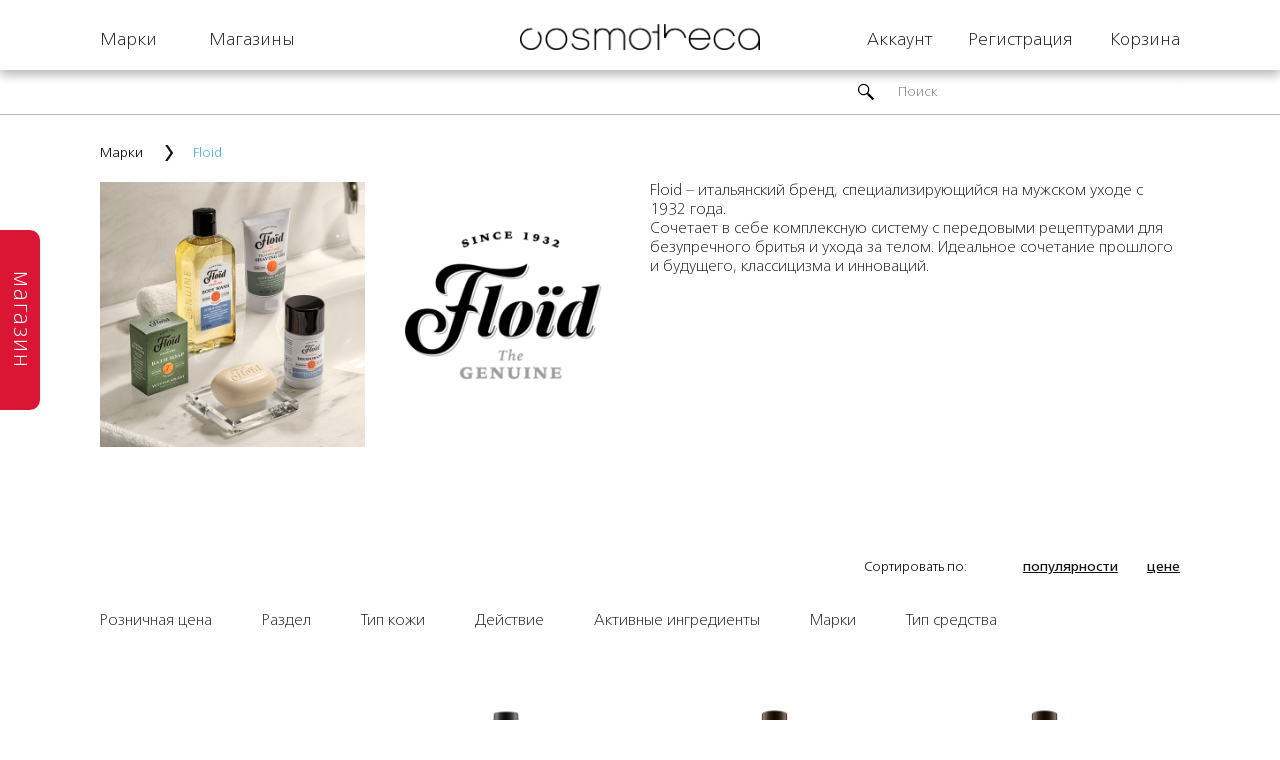

--- FILE ---
content_type: text/html; charset=UTF-8
request_url: https://cosmotheca.com/brands/floid/
body_size: 17006
content:
<!DOCTYPE html>
<html xml:lang="ru" lang="ru">
<head>
	<meta http-equiv="X-UA-Compatible" content="IE=edge">
	<meta name="viewport" content="width=device-width, initial-scale=1">
	<meta name="itsupport" CONTENT="ИП Трохман Александр Сергеевич">
		<meta http-equiv="Content-Type" content="text/html; charset=UTF-8" />
<meta name="robots" content="index, follow" />
<meta name="description" content="Наша миссия – представлять «широко известные в узких кругах», тщательно отобранные марки косметики и парфюмерии." />
<script type="text/javascript" data-skip-moving="true">(function(w, d, n) {var cl = "bx-core";var ht = d.documentElement;var htc = ht ? ht.className : undefined;if (htc === undefined || htc.indexOf(cl) !== -1){return;}var ua = n.userAgent;if (/(iPad;)|(iPhone;)/i.test(ua)){cl += " bx-ios";}else if (/Android/i.test(ua)){cl += " bx-android";}cl += (/(ipad|iphone|android|mobile|touch)/i.test(ua) ? " bx-touch" : " bx-no-touch");cl += w.devicePixelRatio && w.devicePixelRatio >= 2? " bx-retina": " bx-no-retina";var ieVersion = -1;if (/AppleWebKit/.test(ua)){cl += " bx-chrome";}else if ((ieVersion = getIeVersion()) > 0){cl += " bx-ie bx-ie" + ieVersion;if (ieVersion > 7 && ieVersion < 10 && !isDoctype()){cl += " bx-quirks";}}else if (/Opera/.test(ua)){cl += " bx-opera";}else if (/Gecko/.test(ua)){cl += " bx-firefox";}if (/Macintosh/i.test(ua)){cl += " bx-mac";}ht.className = htc ? htc + " " + cl : cl;function isDoctype(){if (d.compatMode){return d.compatMode == "CSS1Compat";}return d.documentElement && d.documentElement.clientHeight;}function getIeVersion(){if (/Opera/i.test(ua) || /Webkit/i.test(ua) || /Firefox/i.test(ua) || /Chrome/i.test(ua)){return -1;}var rv = -1;if (!!(w.MSStream) && !(w.ActiveXObject) && ("ActiveXObject" in w)){rv = 11;}else if (!!d.documentMode && d.documentMode >= 10){rv = 10;}else if (!!d.documentMode && d.documentMode >= 9){rv = 9;}else if (d.attachEvent && !/Opera/.test(ua)){rv = 8;}if (rv == -1 || rv == 8){var re;if (n.appName == "Microsoft Internet Explorer"){re = new RegExp("MSIE ([0-9]+[\.0-9]*)");if (re.exec(ua) != null){rv = parseFloat(RegExp.$1);}}else if (n.appName == "Netscape"){rv = 11;re = new RegExp("Trident/.*rv:([0-9]+[\.0-9]*)");if (re.exec(ua) != null){rv = parseFloat(RegExp.$1);}}}return rv;}})(window, document, navigator);</script>


<link href="/bitrix/js/main/core/css/core.min.css?15887250682854" type="text/css"  rel="stylesheet" />
<link href="/bitrix/js/ui/fonts/opensans/ui.font.opensans.min.css?15887250671861" type="text/css"  rel="stylesheet" />
<link href="/bitrix/js/main/core/css/core_popup.min.css?158872506815191" type="text/css"  rel="stylesheet" />
<link href="/local/templates/cosmo/components/bitrix/news/brand/bitrix/news.detail/.default/style.css?15887249141" type="text/css"  rel="stylesheet" />
<link href="/local/templates/.default/components/kombox/filter/cosm/style.css?158872491526" type="text/css"  rel="stylesheet" />
<link href="/local/templates/cosmo/components/bitrix/system.pagenavigation/round/style.css?15887249142943" type="text/css"  rel="stylesheet" />
<link href="/local/templates/.default/components/bitrix/catalog.section/.default/style.css?158872491533" type="text/css"  rel="stylesheet" />
<link href="/local/templates/cosmo/components/bitrix/menu/ct_top/style.min.css?1588724914490" type="text/css"  data-template-style="true"  rel="stylesheet" />
<link href="/local/templates/cosmo/components/bitrix/system.auth.form/head_auth/style.min.css?1588724914424" type="text/css"  data-template-style="true"  rel="stylesheet" />
<link href="/local/templates/cosmo/components/bitrix/search.title/top_search/style.css?15887249142175" type="text/css"  data-template-style="true"  rel="stylesheet" />
<link href="/local/templates/cosmo/components/sfera/cosmo.menu/menu/style.css?15887249141" type="text/css"  data-template-style="true"  rel="stylesheet" />
<link href="/local/templates/cosmo/components/sfera/cosmo.basket/basket/style.css?1593115221115" type="text/css"  data-template-style="true"  rel="stylesheet" />
<link href="/local/templates/cosmo/components/bitrix/menu/footer/style.min.css?1588724914490" type="text/css"  data-template-style="true"  rel="stylesheet" />
<link href="/local/templates/.default/components/bitrix/catalog.product.subscribe/.default/style.css?15887249151860" type="text/css"  data-template-style="true"  rel="stylesheet" />
<link href="/local/templates/cosmo/styles.css?1756148862864" type="text/css"  data-template-style="true"  rel="stylesheet" />
<link href="/local/templates/cosmo/template_styles.css?1739949640173390" type="text/css"  data-template-style="true"  rel="stylesheet" />
<link href="/local/templates/cosmo/css/glide.core.min.css?1588724915789" type="text/css"  data-template-style="true"  rel="stylesheet" />



<meta property="ya:interaction" content="XML_FORM" />
<meta property="ya:interaction:url" content="https://cosmotheca.com/brands/floid/?mode=xml" />



					<link href="/local/templates/cosmo/css/ui.css?1" type="text/css" rel="stylesheet" />
	<link rel="icon" href="/favicon.ico?1" type="image/x-icon">
	<link rel="shortcut icon" href="/favicon.ico?1" type="image/x-icon"> 
	<title>Floid</title>
</head>
<body>
    	<div id="panel"></div>
    <header>
        <nav id="main-nav">
            <ul>
				<a href="javascript:void(0);" class="mobile-menu-btn" onclick="openMobMenu()">
					<span class="mobile-menu-btn-line-one">&#9472;</span>
					<span class="mobile-menu-btn-line-two">&#9472;</span>
									</a>
				
<div class="menu_left_side">

		<li class="main_menu_item"><a href="/brands/">Марки</a></li>
	
		<li class="main_menu_item"><a href="/location/">Магазины</a></li>
	
		<li class="main_menu_item"><a href="tel:+78007700218">8 800 770 02 18</a></li>
	
		<li class="main_menu_item"><a href="/about/">О нас</a></li>
	

</div>
                <div class="menu_logo">
                    <a href="/"><img src="/local/templates/cosmo/img/cosmo-logo.png" alt="Cosmotheca"></a>
                </div>
                <div class="menu_right_side">
				<li class="main_menu_item mobile-search-btn" onclick="openSearch()">
					<img name="s" class="main_search_img" src="/local/templates/cosmo/img/search-magnifier.svg" alt="">
									</li>
                    <li class="main_menu_item account"><a href="/auth.php">Аккаунт</a></li>
<li class="main_menu_item registration"><a href="/auth.php">Регистрация</a></li>
					<li class="main_menu_item cart">Корзина<span id="top_card"></span></li>                </div>
            </ul>
            <div class="search">

	           		<div class="search-placeholder" id="title-search">
		<form action="/catalog/">
			<label for="main_search">
				<img name="s" class="main_search_img" src="/local/templates/cosmo/img/search-magnifier.svg" alt="">
			</label>
			<input id="main_search" placeholder="Поиск" type="text" name="q" value="" size="40" maxlength="50" autocomplete="off" />
			
			<input style="display: none;" name="s" type="submit" value="Поиск" />
		</form>
	</div>

            </div>
        </nav>
         <div class="leftmenu">
    <div class="leftmenu__shop">
        <div class="leftmenu__shop-text">магазин</div>
    </div>
</div>
<div class="menucontainer">

  

	<div class="sub-menucontainer">
		<div class="menucontainer__menuitems">
							<div class="menucontainer__menuitem ">
                <div class="menucontainer__menuitemtitle">
					<a href="javascript:void(0)" class="menu-left-arrow" onclick="closeSubmenu()">&#x25B8;</a>
                    <a href="/catalog/novinki/" class="catalog-link" onclick="checkLink()">Новинки</a>
                </div>
			
				
				<div class="menucontainer__submenu collapse">
					<div class="menucontainer__submenucolumn">
						<div class="menucontainer__submenuitems">
							<div class="menuitem__inner__container">
								<div class="new-products-container">
									<div class="catalog-elements-container">
																					                                        <div class="catalog-elem-container">
	                                            <div class="catalog-image-wrapper">
	                                                <img src="/upload/iblock/1f6/1f6bf87e1f71da5629cddc6ba1c5c811.jpg" alt="Парфюмерная вода ALTAMURA" class="catalog-elem-img">
	                                                <div class="catalog-more-and-buy-container">
	                                                    <div class="catalog-more-and-buy-subcontainer">
	                                                        <div class="catalog-more-and-buy-links-container">
	                                                            <a class="catalog-more-and-buy-btn" href="/catalog/novinki/parfyumernaya-voda-altamura.html">Подробнее</a>
	                                                            	                                                            <form class="add-to-basket" method="post">
	                                                                <input type="hidden" name="id" value="11326">
	                                                                <input type="hidden" name="price" value="23000">
	                                                                <input type="hidden" name="priceid" value="6746">
	                                                                <input type="hidden" name="qty" value="1">
	                                                                <button id="add-to-cart-button" name="button" type="submit" class="add catalog-more-and-buy-btn" value="add-to-cart">В корзину</button>
	                                                            </form>
	                                                            	                                                        </div>
	                                                    </div>
	                                                </div>
	                                            </div>
	                                            <h5 class="catalog-brand-name">
	                                                <a href="/brands/l-entropiste/">L'ENTROPISTE</a>
	                                            </h5>
	                                            <h5 class="catalog-element-price">23000 &#x20BD;</h5>
	                                            <h5 class="catalog-element-description">Парфюмерная вода ALTAMURA</h5>
	                                        </div>
											                                        <div class="catalog-elem-container">
	                                            <div class="catalog-image-wrapper">
	                                                <img src="/upload/iblock/723/7239b0c182f9acfdbef150fa98956753.jpg" alt="Парфюмерная вода DAWN WHISPERS" class="catalog-elem-img">
	                                                <div class="catalog-more-and-buy-container">
	                                                    <div class="catalog-more-and-buy-subcontainer">
	                                                        <div class="catalog-more-and-buy-links-container">
	                                                            <a class="catalog-more-and-buy-btn" href="/catalog/novinki/parfyumernaya-voda-dawn-whispers.html">Подробнее</a>
	                                                            	                                                            <form class="add-to-basket" method="post">
	                                                                <input type="hidden" name="id" value="11328">
	                                                                <input type="hidden" name="price" value="23000">
	                                                                <input type="hidden" name="priceid" value="6748">
	                                                                <input type="hidden" name="qty" value="1">
	                                                                <button id="add-to-cart-button" name="button" type="submit" class="add catalog-more-and-buy-btn" value="add-to-cart">В корзину</button>
	                                                            </form>
	                                                            	                                                        </div>
	                                                    </div>
	                                                </div>
	                                            </div>
	                                            <h5 class="catalog-brand-name">
	                                                <a href="/brands/l-entropiste/">L'ENTROPISTE</a>
	                                            </h5>
	                                            <h5 class="catalog-element-price">23000 &#x20BD;</h5>
	                                            <h5 class="catalog-element-description">Парфюмерная вода DAWN WHISPERS</h5>
	                                        </div>
											                                        <div class="catalog-elem-container">
	                                            <div class="catalog-image-wrapper">
	                                                <img src="/upload/iblock/ed6/ed60f190e2c487d4a9b0f9f8cb34dbe0.jpg" alt="Парфюмерная вода ENSANG NOIR" class="catalog-elem-img">
	                                                <div class="catalog-more-and-buy-container">
	                                                    <div class="catalog-more-and-buy-subcontainer">
	                                                        <div class="catalog-more-and-buy-links-container">
	                                                            <a class="catalog-more-and-buy-btn" href="/catalog/novinki/parfyumernaya-voda-ensang-noir.html">Подробнее</a>
	                                                            	                                                            <form class="add-to-basket" method="post">
	                                                                <input type="hidden" name="id" value="11691">
	                                                                <input type="hidden" name="price" value="23000">
	                                                                <input type="hidden" name="priceid" value="7074">
	                                                                <input type="hidden" name="qty" value="1">
	                                                                <button id="add-to-cart-button" name="button" type="submit" class="add catalog-more-and-buy-btn" value="add-to-cart">В корзину</button>
	                                                            </form>
	                                                            	                                                        </div>
	                                                    </div>
	                                                </div>
	                                            </div>
	                                            <h5 class="catalog-brand-name">
	                                                <a href="/brands/l-entropiste/">L'ENTROPISTE</a>
	                                            </h5>
	                                            <h5 class="catalog-element-price">23000 &#x20BD;</h5>
	                                            <h5 class="catalog-element-description">Парфюмерная вода ENSANG NOIR</h5>
	                                        </div>
											                                        <div class="catalog-elem-container">
	                                            <div class="catalog-image-wrapper">
	                                                <img src="/upload/iblock/267/267fd3ba2ba94d4bfc8234ae68214639.jpg" alt="Парфюмерная вода ENSANG NOIR" class="catalog-elem-img">
	                                                <div class="catalog-more-and-buy-container">
	                                                    <div class="catalog-more-and-buy-subcontainer">
	                                                        <div class="catalog-more-and-buy-links-container">
	                                                            <a class="catalog-more-and-buy-btn" href="/catalog/novinki/parfyumernaya-voda-ensang-noir.html">Подробнее</a>
	                                                            	                                                            <form class="add-to-basket" method="post">
	                                                                <input type="hidden" name="id" value="11690">
	                                                                <input type="hidden" name="price" value="32000">
	                                                                <input type="hidden" name="priceid" value="7073">
	                                                                <input type="hidden" name="qty" value="1">
	                                                                <button id="add-to-cart-button" name="button" type="submit" class="add catalog-more-and-buy-btn" value="add-to-cart">В корзину</button>
	                                                            </form>
	                                                            	                                                        </div>
	                                                    </div>
	                                                </div>
	                                            </div>
	                                            <h5 class="catalog-brand-name">
	                                                <a href="/brands/l-entropiste/">L'ENTROPISTE</a>
	                                            </h5>
	                                            <h5 class="catalog-element-price">32000 &#x20BD;</h5>
	                                            <h5 class="catalog-element-description">Парфюмерная вода ENSANG NOIR</h5>
	                                        </div>
																			</div>
								</div>
							</div>
						</div>
						<div class="leftmenu__submenucolumn__brands__container">
							<div class="menuitem__inner__container">
														</div>
						</div>
					</div>
				</div>
						
			</div>
					<div class="menucontainer__menuitem ">
                <div class="menucontainer__menuitemtitle">
					<a href="javascript:void(0)" class="menu-left-arrow" onclick="closeSubmenu()">&#x25B8;</a>
                    <a href="/catalog/parfume/" class="catalog-link" onclick="checkLink()">Парфюмерия</a>
                </div>
			
				
				<div class="menucontainer__submenu collapse">
					<div class="menucontainer__submenucolumn">
											<div class="menuitem__inner__container">
                            <a class="menucontainer__submenutitle" href="/catalog/parfume/vkus/">Вкус</a>
						  							<div class="menucontainer__submenuitems">
															<a class="menucontainer__submenuitem" href="/catalog/parfume/vkus/gurmanskie/">Гурманские</a>
															<a class="menucontainer__submenuitem" href="/catalog/parfume/vkus/pryanie/">Пряные</a>
														</div>
						  						</div>
											<div class="menuitem__inner__container">
                            <a class="menucontainer__submenutitle" href="/catalog/parfume/soul/">Дух</a>
						  							<div class="menucontainer__submenuitems">
															<a class="menucontainer__submenuitem" href="/catalog/parfume/soul/ambrovie/">Амбровые</a>
															<a class="menucontainer__submenuitem" href="/catalog/parfume/soul/smolistie-ladannie/">Смолистые/Ладанные</a>
														</div>
						  						</div>
											<div class="menuitem__inner__container">
                            <a class="menucontainer__submenutitle" href="/catalog/parfume/history/">История</a>
						  							<div class="menucontainer__submenuitems">
															<a class="menucontainer__submenuitem" href="/catalog/parfume/history/vostochnie/">Восточные</a>
															<a class="menucontainer__submenuitem" href="/catalog/parfume/history/fuzhernie/">Фужерные</a>
															<a class="menucontainer__submenuitem" href="/catalog/parfume/history/shiprovie/">Шипровые</a>
														</div>
						  						</div>
											<div class="menuitem__inner__container">
                            <a class="menucontainer__submenutitle" href="/catalog/parfume/wood/">Лес</a>
						  							<div class="menucontainer__submenuitems">
															<a class="menucontainer__submenuitem" href="/catalog/parfume/wood/animalistichnie/">Анималистичные</a>
															<a class="menucontainer__submenuitem" href="/catalog/parfume/wood/drevesnie/">Древесные</a>
															<a class="menucontainer__submenuitem" href="/catalog/parfume/wood/travyanie/">Травяные</a>
														</div>
						  						</div>
											<div class="menuitem__inner__container">
                            <a class="menucontainer__submenutitle" href="/catalog/parfume/garden/">Сад</a>
						  							<div class="menucontainer__submenuitems">
															<a class="menucontainer__submenuitem" href="/catalog/parfume/garden/fruktovie/">Фруктовые</a>
															<a class="menucontainer__submenuitem" href="/catalog/parfume/garden/cvetochnie/">Цветочные</a>
															<a class="menucontainer__submenuitem" href="/catalog/parfume/garden/citrusovie/">Цитрусовые</a>
														</div>
						  						</div>
											<div class="menuitem__inner__container">
                            <a class="menucontainer__submenutitle" href="/catalog/parfume/stihiya/">Стихия</a>
						  							<div class="menucontainer__submenuitems">
															<a class="menucontainer__submenuitem" href="/catalog/parfume/stihiya/akvaticheskie-ozonovie/">Акватические/Озоновые</a>
														</div>
						  						</div>
											<div class="menuitem__inner__container">
                            <a class="menucontainer__submenutitle" href="/catalog/parfume/chelovek/">Человек</a>
						  							<div class="menucontainer__submenuitems">
															<a class="menucontainer__submenuitem" href="/catalog/parfume/chelovek/kozhanie/">Кожаные</a>
															<a class="menucontainer__submenuitem" href="/catalog/parfume/chelovek/muskusnie/">Мускусные</a>
															<a class="menucontainer__submenuitem" href="/catalog/parfume/chelovek/pudrovie/">Пудровые</a>
															<a class="menucontainer__submenuitem" href="/catalog/parfume/chelovek/tabachnie/">Табачные</a>
														</div>
						  						</div>
										</div>
					<div class="leftmenu__submenucolumn__brands__container">
											<a href="/brands/acca-kappa/?sections=parfyumeriya" class="leftmenu__submenuitem_brands">Acca Kappa</a>
											<a href="/brands/astrophil-stella/?sections=parfyumeriya" class="leftmenu__submenuitem_brands">ASTROPHIL & STELLA</a>
											<a href="/brands/borntostandout/?sections=parfyumeriya" class="leftmenu__submenuitem_brands">BORNTOSTANDOUT</a>
											<a href="/brands/comporta/?sections=parfyumeriya" class="leftmenu__submenuitem_brands">COMPORTA</a>
											<a href="/brands/coreterno/?sections=parfyumeriya" class="leftmenu__submenuitem_brands">CORETERNO</a>
											<a href="/brands/etat-libre-d-orange/?sections=parfyumeriya" class="leftmenu__submenuitem_brands">Etat Libre d'Orange</a>
											<a href="/brands/fakoshima/?sections=parfyumeriya" class="leftmenu__submenuitem_brands">FAKOSHIMA</a>
											<a href="/brands/filippo-sorcinelli/?sections=parfyumeriya" class="leftmenu__submenuitem_brands">Filippo Sorcinelli</a>
											<a href="/brands/fueguia/?sections=parfyumeriya" class="leftmenu__submenuitem_brands">FUEGUIA</a>
											<a href="/brands/gallivant/?sections=parfyumeriya" class="leftmenu__submenuitem_brands">GALLIVANT</a>
											<a href="/brands/hima-jomo/?sections=parfyumeriya" class="leftmenu__submenuitem_brands">hima jomo</a>
											<a href="/brands/histoires-de-parfums/?sections=parfyumeriya" class="leftmenu__submenuitem_brands">Histoires de Parfums</a>
											<a href="/brands/houbigant-paris/?sections=parfyumeriya" class="leftmenu__submenuitem_brands">HOUBIGANT PARIS</a>
											<a href="/brands/je-roboam/?sections=parfyumeriya" class="leftmenu__submenuitem_brands">Jéroboam</a>
											<a href="/brands/jovoy-paris/?sections=parfyumeriya" class="leftmenu__submenuitem_brands">Jovoy Paris</a>
											<a href="/brands/kerzon/?sections=parfyumeriya" class="leftmenu__submenuitem_brands">kerzon</a>
											<a href="/brands/l-entropiste/?sections=parfyumeriya" class="leftmenu__submenuitem_brands">L'ENTROPISTE</a>
											<a href="/brands/mad-et-len/?sections=parfyumeriya" class="leftmenu__submenuitem_brands">MAD et LEN</a>
											<a href="/brands/maison-noir/?sections=parfyumeriya" class="leftmenu__submenuitem_brands">MAISON NOIR</a>
											<a href="/brands/marc-antoine-barrois/?sections=parfyumeriya" class="leftmenu__submenuitem_brands">MARC-ANTOINE BARROIS</a>
											<a href="/brands/meo-fusciuni/?sections=parfyumeriya" class="leftmenu__submenuitem_brands">MEO FUSCIUNI</a>
											<a href="/brands/mirko-buffini/?sections=parfyumeriya" class="leftmenu__submenuitem_brands">Mirko Buffini</a>
											<a href="/brands/moth-and-rabbit/?sections=parfyumeriya" class="leftmenu__submenuitem_brands">MOTH and RABBIT</a>
											<a href="/brands/nose-republic/?sections=parfyumeriya" class="leftmenu__submenuitem_brands">NOSE REPUBLIC</a>
											<a href="/brands/olfactive-studio/?sections=parfyumeriya" class="leftmenu__submenuitem_brands">Olfactive Studio</a>
											<a href="/brands/parfumerie-particuli-re/?sections=parfyumeriya" class="leftmenu__submenuitem_brands">Parfumerie Particulière</a>
											<a href="/brands/parfums-j-f-schwarzlose-berlin/?sections=parfyumeriya" class="leftmenu__submenuitem_brands">Parfums J.F.SCHWARZLOSE BERLIN</a>
											<a href="/brands/pentalogies/?sections=parfyumeriya" class="leftmenu__submenuitem_brands">PENTALOGIES</a>
											<a href="/brands/perfume-sucks/?sections=parfyumeriya" class="leftmenu__submenuitem_brands">PERFUME.SUCKS</a>
											<a href="/brands/perris-monte-carlo/?sections=parfyumeriya" class="leftmenu__submenuitem_brands">PERRIS MONTE CARLO</a>
											<a href="/brands/proraso/?sections=parfyumeriya" class="leftmenu__submenuitem_brands">Proraso</a>
											<a href="/brands/room-1015/?sections=parfyumeriya" class="leftmenu__submenuitem_brands">ROOM 1015</a>
											<a href="/brands/santa-maria-novella/?sections=parfyumeriya" class="leftmenu__submenuitem_brands">Santa Maria Novella</a>
											<a href="/brands/thomas-de-monaco-parfums/?sections=parfyumeriya" class="leftmenu__submenuitem_brands">THOMAS DE MONACO PARFUMS</a>
											<a href="/brands/tom-daxon/?sections=parfyumeriya" class="leftmenu__submenuitem_brands">TOM DAXON</a>
											<a href="/brands/une-nuit-nomade/?sections=parfyumeriya" class="leftmenu__submenuitem_brands">Une Nuit Nomade</a>
											<a href="/brands/voskanian-parfums/?sections=parfyumeriya" class="leftmenu__submenuitem_brands">VOSKANIAN PARFUMS</a>
										</div>
				</div>
								<div class="leftmenu-labaratory-banner collapse">
                    <h5 class="leftmenu-labaratory-banner-text"><img src="" /></h5>
                </div>
										
			</div>
					<div class="menucontainer__menuitem ">
                <div class="menucontainer__menuitemtitle">
					<a href="javascript:void(0)" class="menu-left-arrow" onclick="closeSubmenu()">&#x25B8;</a>
                    <a href="/catalog/skincare/" class="catalog-link" onclick="checkLink()">Уход за кожей</a>
                </div>
			
				
				<div class="menucontainer__submenu collapse">
					<div class="menucontainer__submenucolumn">
											<div class="menuitem__inner__container">
                            <a class="menucontainer__submenutitle" href="/catalog/skincare/skincare-accessories/">Аксессуары</a>
						  						</div>
											<div class="menuitem__inner__container">
                            <a class="menucontainer__submenutitle" href="/catalog/skincare/face/">Лицо</a>
						  							<div class="menucontainer__submenuitems">
															<a class="menucontainer__submenuitem" href="/catalog/skincare/face/sos-sredstva/">SOS-средства</a>
															<a class="menucontainer__submenuitem" href="/catalog/skincare/face/antivozrostnoi-uhod/">Антивозрастной уход</a>
															<a class="menucontainer__submenuitem" href="/catalog/skincare/face/vokrug-glaz/">Вокруг глаз</a>
															<a class="menucontainer__submenuitem" href="/catalog/skincare/face/kremi-face/">Кремы</a>
															<a class="menucontainer__submenuitem" href="/catalog/skincare/face/maski-face/">Маски</a>
															<a class="menucontainer__submenuitem" href="/catalog/skincare/face/masla-face/">Масла</a>
															<a class="menucontainer__submenuitem" href="/catalog/skincare/face/nochnoi-uhod/">Ночной уход</a>
															<a class="menucontainer__submenuitem" href="/catalog/skincare/face/otshelushivanie-face/">Отшелушивание</a>
															<a class="menucontainer__submenuitem" href="/catalog/skincare/face/snyatie-makiyazha/">Снятие макияжа</a>
															<a class="menucontainer__submenuitem" href="/catalog/skincare/face/sredstvo-dlya-gub/">Средство для губ</a>
															<a class="menucontainer__submenuitem" href="/catalog/skincare/face/syvorotki-face/">Сыворотки</a>
															<a class="menucontainer__submenuitem" href="/catalog/skincare/face/toniki-i-spreyi/">Тоники и спреи</a>
															<a class="menucontainer__submenuitem" href="/catalog/skincare/face/umivanie/">Умывание</a>
														</div>
						  						</div>
											<div class="menuitem__inner__container">
                            <a class="menucontainer__submenutitle" href="/catalog/skincare/solncezashitnie-sredstva/">Солнцезащитные средства</a>
						  						</div>
											<div class="menuitem__inner__container">
                            <a class="menucontainer__submenutitle" href="/catalog/skincare/telo-skincare/">Тело</a>
						  							<div class="menucontainer__submenuitems">
															<a class="menucontainer__submenuitem" href="/catalog/skincare/telo-skincare/dezodoranti/">Дезодоранты</a>
															<a class="menucontainer__submenuitem" href="/catalog/skincare/telo-skincare/shower/">Душ</a>
															<a class="menucontainer__submenuitem" href="/catalog/skincare/telo-skincare/kremi-telo/">Кремы</a>
															<a class="menucontainer__submenuitem" href="/catalog/skincare/telo-skincare/losyoni-i-syvorotki/">Лосьоны и сыворотки</a>
															<a class="menucontainer__submenuitem" href="/catalog/skincare/telo-skincare/masla-i-balzamy/">Масла и бальзамы</a>
															<a class="menucontainer__submenuitem" href="/catalog/skincare/telo-skincare/mylo/">Мыло</a>
															<a class="menucontainer__submenuitem" href="/catalog/skincare/telo-skincare/nogi/">Ноги</a>
															<a class="menucontainer__submenuitem" href="/catalog/skincare/telo-skincare/otshelushivanie-telo/">Отшелушивание</a>
															<a class="menucontainer__submenuitem" href="/catalog/skincare/telo-skincare/ruki/">Руки</a>
														</div>
						  						</div>
										</div>
					<div class="leftmenu__submenucolumn__brands__container">
											<a href="/brands/acca-kappa/?sections=ukhod_za_kozhey" class="leftmenu__submenuitem_brands">Acca Kappa</a>
											<a href="/brands/blind-barber/?sections=ukhod_za_kozhey" class="leftmenu__submenuitem_brands">Blind Barber</a>
											<a href="/brands/borntostandout/?sections=ukhod_za_kozhey" class="leftmenu__submenuitem_brands">BORNTOSTANDOUT</a>
											<a href="/brands/coola-suncare/?sections=ukhod_za_kozhey" class="leftmenu__submenuitem_brands">Coola Suncare</a>
											<a href="/brands/cosmenia/?sections=ukhod_za_kozhey" class="leftmenu__submenuitem_brands">COSMENIA</a>
											<a href="/brands/daily-concepts/?sections=ukhod_za_kozhey" class="leftmenu__submenuitem_brands">Daily Concepts</a>
											<a href="/brands/facella/?sections=ukhod_za_kozhey" class="leftmenu__submenuitem_brands">FACELLA</a>
											<a href="/brands/floid/?sections=ukhod_za_kozhey" class="leftmenu__submenuitem_brands">Floid</a>
											<a href="/brands/fragile-cosmetics/?sections=ukhod_za_kozhey" class="leftmenu__submenuitem_brands">Fragile Cosmetics</a>
											<a href="/brands/fragrart/?sections=ukhod_za_kozhey" class="leftmenu__submenuitem_brands">FRAGRART</a>
											<a href="/brands/henne/?sections=ukhod_za_kozhey" class="leftmenu__submenuitem_brands">HENNE</a>
											<a href="/brands/iles-formula/?sections=ukhod_za_kozhey" class="leftmenu__submenuitem_brands">Iles Formula</a>
											<a href="/brands/kerzon/?sections=ukhod_za_kozhey" class="leftmenu__submenuitem_brands">kerzon</a>
											<a href="/brands/lixirskin/?sections=ukhod_za_kozhey" class="leftmenu__submenuitem_brands">lixirskin</a>
											<a href="/brands/moss-noor/?sections=ukhod_za_kozhey" class="leftmenu__submenuitem_brands">MOSS & NOOR</a>
											<a href="/brands/nerds/?sections=ukhod_za_kozhey" class="leftmenu__submenuitem_brands">nerds.</a>
											<a href="/brands/oskia/?sections=ukhod_za_kozhey" class="leftmenu__submenuitem_brands">OSKIA</a>
											<a href="/brands/pestle-mortar/?sections=ukhod_za_kozhey" class="leftmenu__submenuitem_brands">Pestle & Mortar</a>
											<a href="/brands/q-a/?sections=ukhod_za_kozhey" class="leftmenu__submenuitem_brands">Q+A</a>
											<a href="/brands/sachajuan/?sections=ukhod_za_kozhey" class="leftmenu__submenuitem_brands">Sachajuan</a>
											<a href="/brands/santa-maria-novella/?sections=ukhod_za_kozhey" class="leftmenu__submenuitem_brands">Santa Maria Novella</a>
											<a href="/brands/valobra/?sections=ukhod_za_kozhey" class="leftmenu__submenuitem_brands">VALOBRA</a>
											<a href="/brands/zenology/?sections=ukhod_za_kozhey" class="leftmenu__submenuitem_brands">Zenology</a>
										</div>
				</div>
								<div class="leftmenu-labaratory-banner collapse">
                    <h5 class="leftmenu-labaratory-banner-text"><img src="" /></h5>
                </div>
										
			</div>
					<div class="menucontainer__menuitem ">
                <div class="menucontainer__menuitemtitle">
					<a href="javascript:void(0)" class="menu-left-arrow" onclick="closeSubmenu()">&#x25B8;</a>
                    <a href="/catalog/haircare/" class="catalog-link" onclick="checkLink()">Уход за волосами</a>
                </div>
			
				
				<div class="menucontainer__submenu collapse">
					<div class="menucontainer__submenucolumn">
											<div class="menuitem__inner__container">
                            <a class="menucontainer__submenutitle" href="/catalog/haircare/haircare-accessories/">Аксессуары</a>
						  						</div>
											<div class="menuitem__inner__container">
                            <a class="menucontainer__submenutitle" href="/catalog/haircare/ochishenie/">Очищение</a>
						  							<div class="menucontainer__submenuitems">
															<a class="menucontainer__submenuitem" href="/catalog/haircare/ochishenie/shampuni/">Шампуни</a>
														</div>
						  						</div>
											<div class="menuitem__inner__container">
                            <a class="menucontainer__submenutitle" href="/catalog/haircare/styling/">Стайлинг</a>
						  							<div class="menucontainer__submenuitems">
															<a class="menucontainer__submenuitem" href="/catalog/haircare/styling/kremi-styling/">Кремы</a>
															<a class="menucontainer__submenuitem" href="/catalog/haircare/styling/laki/">Лаки</a>
															<a class="menucontainer__submenuitem" href="/catalog/haircare/styling/mussi-i-penki/">Муссы и пенки</a>
															<a class="menucontainer__submenuitem" href="/catalog/haircare/styling/pomady-i-voski/">Помады и воски</a>
															<a class="menucontainer__submenuitem" href="/catalog/haircare/styling/spreyi/">Спреи</a>
														</div>
						  						</div>
											<div class="menuitem__inner__container">
                            <a class="menucontainer__submenutitle" href="/catalog/haircare/care/">Уход</a>
						  							<div class="menucontainer__submenuitems">
															<a class="menucontainer__submenuitem" href="/catalog/haircare/care/conditioners/">Кондиционеры</a>
															<a class="menucontainer__submenuitem" href="/catalog/haircare/care/maski-care/">Маски</a>
															<a class="menucontainer__submenuitem" href="/catalog/haircare/care/nesmivaemie-sredstva/">Несмываемые средства</a>
															<a class="menucontainer__submenuitem" href="/catalog/haircare/care/solncezashitnie-sredstva-care/">Солнцезащитные средства</a>
															<a class="menucontainer__submenuitem" href="/catalog/haircare/care/sredstva-dlya-kozhi-golovi/">Средства для кожи головы</a>
														</div>
						  						</div>
											<div class="menuitem__inner__container">
                            <a class="menucontainer__submenutitle" href=""></a>
						  							<div class="menucontainer__submenuitems">
															<a class="menucontainer__submenuitem" href="/catalog/decor-cosmetica/glaza-i-brovi/karandashi-i-podvodki/">Карандаши и подводки</a>
															<a class="menucontainer__submenuitem" href="/catalog/decor-cosmetica/glaza-i-brovi/sredstva-dlya-brovei/">Средства для бровей</a>
															<a class="menucontainer__submenuitem" href="/catalog/decor-cosmetica/glaza-i-brovi/teni/">Тени</a>
															<a class="menucontainer__submenuitem" href="/catalog/decor-cosmetica/glaza-i-brovi/tushi/">Туши</a>
														</div>
						  						</div>
											<div class="menuitem__inner__container">
                            <a class="menucontainer__submenutitle" href=""></a>
						  							<div class="menucontainer__submenuitems">
															<a class="menucontainer__submenuitem" href="/catalog/decor-cosmetica/lips/balzami/">Бальзамы</a>
															<a class="menucontainer__submenuitem" href="/catalog/decor-cosmetica/lips/bleski/">Блески</a>
															<a class="menucontainer__submenuitem" href="/catalog/decor-cosmetica/lips/karandashi/">Карандаши</a>
															<a class="menucontainer__submenuitem" href="/catalog/decor-cosmetica/lips/pomady/">Помады</a>
														</div>
						  						</div>
											<div class="menuitem__inner__container">
                            <a class="menucontainer__submenutitle" href=""></a>
						  							<div class="menucontainer__submenuitems">
															<a class="menucontainer__submenuitem" href="/catalog/decor-cosmetica/face-decor-cosmetica/consileri/">Консилеры</a>
															<a class="menucontainer__submenuitem" href="/catalog/decor-cosmetica/face-decor-cosmetica/praimeri/">Праймеры</a>
															<a class="menucontainer__submenuitem" href="/catalog/decor-cosmetica/face-decor-cosmetica/pudra/">Пудра</a>
															<a class="menucontainer__submenuitem" href="/catalog/decor-cosmetica/face-decor-cosmetica/rumyana/">Румяна</a>
															<a class="menucontainer__submenuitem" href="/catalog/decor-cosmetica/face-decor-cosmetica/skulpturirovanie/">Скульптурирование</a>
															<a class="menucontainer__submenuitem" href="/catalog/decor-cosmetica/face-decor-cosmetica/tonalnie-sredstva/">Тональные средства</a>
															<a class="menucontainer__submenuitem" href="/catalog/decor-cosmetica/face-decor-cosmetica/highlighters/">Хайлайтеры</a>
														</div>
						  						</div>
											<div class="menuitem__inner__container">
                            <a class="menucontainer__submenutitle" href=""></a>
						  							<div class="menucontainer__submenuitems">
															<a class="menucontainer__submenuitem" href="/catalog/decor-cosmetica/manicur/manicur-accressories/">Аксессуары</a>
															<a class="menucontainer__submenuitem" href="/catalog/decor-cosmetica/manicur/bazovie-i-topovie-pokritiya/">Базовые и топовые покрытия</a>
															<a class="menucontainer__submenuitem" href="/catalog/decor-cosmetica/manicur/snyatie-laka/">Снятие лака</a>
															<a class="menucontainer__submenuitem" href="/catalog/decor-cosmetica/manicur/care-manicur/">Уход</a>
															<a class="menucontainer__submenuitem" href="/catalog/decor-cosmetica/manicur/cvetnie-laki/">Цветные лаки</a>
														</div>
						  						</div>
										</div>
					<div class="leftmenu__submenucolumn__brands__container">
											<a href="/brands/acca-kappa/?sections=ukhod_za_volosami" class="leftmenu__submenuitem_brands">Acca Kappa</a>
											<a href="/brands/blind-barber/?sections=ukhod_za_volosami" class="leftmenu__submenuitem_brands">Blind Barber</a>
											<a href="/brands/coola-suncare/?sections=ukhod_za_volosami" class="leftmenu__submenuitem_brands">Coola Suncare</a>
											<a href="/brands/cosmenia/?sections=ukhod_za_volosami" class="leftmenu__submenuitem_brands">COSMENIA</a>
											<a href="/brands/fragile-cosmetics/?sections=ukhod_za_volosami" class="leftmenu__submenuitem_brands">Fragile Cosmetics</a>
											<a href="/brands/fragrart/?sections=ukhod_za_volosami" class="leftmenu__submenuitem_brands">FRAGRART</a>
											<a href="/brands/iles-formula/?sections=ukhod_za_volosami" class="leftmenu__submenuitem_brands">Iles Formula</a>
											<a href="/brands/moss-noor/?sections=ukhod_za_volosami" class="leftmenu__submenuitem_brands">MOSS & NOOR</a>
											<a href="/brands/plisson/?sections=ukhod_za_volosami" class="leftmenu__submenuitem_brands">PLISSON</a>
											<a href="/brands/sachajuan/?sections=ukhod_za_volosami" class="leftmenu__submenuitem_brands">Sachajuan</a>
											<a href="/brands/santa-maria-novella/?sections=ukhod_za_volosami" class="leftmenu__submenuitem_brands">Santa Maria Novella</a>
											<a href="/brands/zenology/?sections=ukhod_za_volosami" class="leftmenu__submenuitem_brands">Zenology</a>
										</div>
				</div>
								<div class="leftmenu-labaratory-banner collapse">
                    <h5 class="leftmenu-labaratory-banner-text"><img src="" /></h5>
                </div>
										
			</div>
					<div class="menucontainer__menuitem ">
                <div class="menucontainer__menuitemtitle">
					<a href="javascript:void(0)" class="menu-left-arrow" onclick="closeSubmenu()">&#x25B8;</a>
                    <a href="/catalog/mouthcare/" class="catalog-link" onclick="checkLink()">Уход за полостью рта</a>
                </div>
			
				
				<div class="menucontainer__submenu collapse">
					<div class="menucontainer__submenucolumn">
											<div class="menuitem__inner__container">
                            <a class="menucontainer__submenutitle" href="/catalog/mouthcare/zubnie-pasti/">Зубные пасты</a>
						  						</div>
											<div class="menuitem__inner__container">
                            <a class="menucontainer__submenutitle" href="/catalog/mouthcare/zubnie-shetki/">Зубные щетки</a>
						  						</div>
											<div class="menuitem__inner__container">
                            <a class="menucontainer__submenutitle" href="/catalog/mouthcare/opolaskevateli/">Ополаскиватели</a>
						  						</div>
										</div>
					<div class="leftmenu__submenucolumn__brands__container">
											<a href="/brands/acca-kappa/?sections=ukhod_za_polostyu_rta" class="leftmenu__submenuitem_brands">Acca Kappa</a>
											<a href="/brands/marvis/?sections=ukhod_za_polostyu_rta" class="leftmenu__submenuitem_brands">Marvis</a>
											<a href="/brands/piave/?sections=ukhod_za_polostyu_rta" class="leftmenu__submenuitem_brands">PIAVE</a>
											<a href="/brands/santa-maria-novella/?sections=ukhod_za_polostyu_rta" class="leftmenu__submenuitem_brands">Santa Maria Novella</a>
											<a href="/brands/selahatin/?sections=ukhod_za_polostyu_rta" class="leftmenu__submenuitem_brands">SELAHATIN</a>
										</div>
				</div>
										
			</div>
					<div class="menucontainer__menuitem ">
                <div class="menucontainer__menuitemtitle">
					<a href="javascript:void(0)" class="menu-left-arrow" onclick="closeSubmenu()">&#x25B8;</a>
                    <a href="/catalog/prostranstvo-doma/" class="catalog-link" onclick="checkLink()">Пространство дома</a>
                </div>
			
				
				<div class="menucontainer__submenu collapse">
					<div class="menucontainer__submenucolumn">
											<div class="menuitem__inner__container">
                            <a class="menucontainer__submenutitle" href="/catalog/prostranstvo-doma/aromati-dlya-doma/">Ароматы для дома</a>
						  						</div>
											<div class="menuitem__inner__container">
                            <a class="menucontainer__submenutitle" href="/catalog/prostranstvo-doma/svechi/">Свечи</a>
						  						</div>
											<div class="menuitem__inner__container">
                            <a class="menucontainer__submenutitle" href="/catalog/prostranstvo-doma/uhod-za-domom/">Уход за домом</a>
						  						</div>
											<div class="menuitem__inner__container">
                            <a class="menucontainer__submenutitle" href="/catalog/prostranstvo-doma/uhod-za-odezhdoi/">Уход за одеждой</a>
						  						</div>
										</div>
					<div class="leftmenu__submenucolumn__brands__container">
											<a href="/brands/acca-kappa/?sections=prostranstvo_doma" class="leftmenu__submenuitem_brands">Acca Kappa</a>
											<a href="/brands/comporta/?sections=prostranstvo_doma" class="leftmenu__submenuitem_brands">COMPORTA</a>
											<a href="/brands/coreterno/?sections=prostranstvo_doma" class="leftmenu__submenuitem_brands">CORETERNO</a>
											<a href="/brands/etat-libre-d-orange/?sections=prostranstvo_doma" class="leftmenu__submenuitem_brands">Etat Libre d'Orange</a>
											<a href="/brands/fragrart/?sections=prostranstvo_doma" class="leftmenu__submenuitem_brands">FRAGRART</a>
											<a href="/brands/kerzon/?sections=prostranstvo_doma" class="leftmenu__submenuitem_brands">kerzon</a>
											<a href="/brands/mad-et-len/?sections=prostranstvo_doma" class="leftmenu__submenuitem_brands">MAD et LEN</a>
											<a href="/brands/maison-noir/?sections=prostranstvo_doma" class="leftmenu__submenuitem_brands">MAISON NOIR</a>
											<a href="/brands/marc-antoine-barrois/?sections=prostranstvo_doma" class="leftmenu__submenuitem_brands">MARC-ANTOINE BARROIS</a>
											<a href="/brands/mirko-buffini/?sections=prostranstvo_doma" class="leftmenu__submenuitem_brands">Mirko Buffini</a>
											<a href="/brands/santa-maria-novella/?sections=prostranstvo_doma" class="leftmenu__submenuitem_brands">Santa Maria Novella</a>
											<a href="/brands/zenology/?sections=prostranstvo_doma" class="leftmenu__submenuitem_brands">Zenology</a>
										</div>
				</div>
										
			</div>
					<div class="menucontainer__menuitem ">
                <div class="menucontainer__menuitemtitle">
					<a href="javascript:void(0)" class="menu-left-arrow" onclick="closeSubmenu()">&#x25B8;</a>
                    <a href="/catalog/nabori-podarki/" class="catalog-link" onclick="checkLink()">Наборы, подарки</a>
                </div>
				
						
						
			</div>
					<div class="menucontainer__menuitem ">
                <div class="menucontainer__menuitemtitle">
					<a href="javascript:void(0)" class="menu-left-arrow" onclick="closeSubmenu()">&#x25B8;</a>
                    <a href="/catalog/for-men/" class="catalog-link" onclick="checkLink()">Для мужчин</a>
                </div>
			
				
				<div class="menucontainer__submenu collapse">
					<div class="menucontainer__submenucolumn">
											<div class="menuitem__inner__container">
                            <a class="menucontainer__submenutitle" href="/catalog/for-men/volosi/">Волосы</a>
						  						</div>
											<div class="menuitem__inner__container">
                            <a class="menucontainer__submenutitle" href="/catalog/for-men/face-for-men/">Лицо</a>
						  						</div>
											<div class="menuitem__inner__container">
                            <a class="menucontainer__submenutitle" href="/catalog/for-men/nabori-podarki-for-men/">Наборы, Подарки</a>
						  						</div>
											<div class="menuitem__inner__container">
                            <a class="menucontainer__submenutitle" href="/catalog/for-men/parfume-for-men/">Парфюмерия</a>
						  						</div>
											<div class="menuitem__inner__container">
                            <a class="menucontainer__submenutitle" href="/catalog/for-men/telo-for-men/">Тело</a>
						  						</div>
											<div class="menuitem__inner__container">
                            <a class="menucontainer__submenutitle" href="/catalog/for-men/uhod-za-borodoi/">Уход за бородой</a>
						  							<div class="menucontainer__submenuitems">
															<a class="menucontainer__submenuitem" href="/catalog/for-men/uhod-za-borodoi/for-men-accessories/">Аксессуары</a>
															<a class="menucontainer__submenuitem" href="/catalog/for-men/uhod-za-borodoi/britie/">Бритьё</a>
															<a class="menucontainer__submenuitem" href="/catalog/for-men/uhod-za-borodoi/do-britiya/">До бритья</a>
															<a class="menucontainer__submenuitem" href="/catalog/for-men/uhod-za-borodoi/posle-britya/">После бритья</a>
															<a class="menucontainer__submenuitem" href="/catalog/for-men/uhod-za-borodoi/uhod-za-borodoi-i-usami/">Уход за бородой и усами</a>
														</div>
						  						</div>
										</div>
					<div class="leftmenu__submenucolumn__brands__container">
											<a href="/brands/acca-kappa/?sections=dlya_muzhchin" class="leftmenu__submenuitem_brands">Acca Kappa</a>
											<a href="/brands/blind-barber/?sections=dlya_muzhchin" class="leftmenu__submenuitem_brands">Blind Barber</a>
											<a href="/brands/filippo-sorcinelli/?sections=dlya_muzhchin" class="leftmenu__submenuitem_brands">Filippo Sorcinelli</a>
											<a href="/brands/floid/?sections=dlya_muzhchin" class="leftmenu__submenuitem_brands">Floid</a>
											<a href="/brands/jovoy-paris/?sections=dlya_muzhchin" class="leftmenu__submenuitem_brands">Jovoy Paris</a>
											<a href="/brands/plisson/?sections=dlya_muzhchin" class="leftmenu__submenuitem_brands">PLISSON</a>
											<a href="/brands/proraso/?sections=dlya_muzhchin" class="leftmenu__submenuitem_brands">Proraso</a>
											<a href="/brands/sachajuan/?sections=dlya_muzhchin" class="leftmenu__submenuitem_brands">Sachajuan</a>
											<a href="/brands/santa-maria-novella/?sections=dlya_muzhchin" class="leftmenu__submenuitem_brands">Santa Maria Novella</a>
										</div>
				</div>
										
			</div>
					<div class="menucontainer__menuitem ">
                <div class="menucontainer__menuitemtitle">
					<a href="javascript:void(0)" class="menu-left-arrow" onclick="closeSubmenu()">&#x25B8;</a>
                    <a href="/catalog/for-children/" class="catalog-link" onclick="checkLink()">Для детей</a>
                </div>
				
						
						
			</div>
					<div class="menucontainer__menuitem ">
                <div class="menucontainer__menuitemtitle">
					<a href="javascript:void(0)" class="menu-left-arrow" onclick="closeSubmenu()">&#x25B8;</a>
                    <a href="/brands/" class="catalog-link" onclick="checkLink()">Все марки</a>
                </div>
			
				
				<div class="menucontainer__submenu collapse">
					<div class="menucontainer__submenucolumn brands-menu">
						<div class="menuitem__inner__container">
							<div class="menucontainer__submenuitems brands-submenu-container">
															<div class="leftmenu-brands-subcontainer">
									<a class="menucontainer__submenutitle submenu-brands-title" href="�">Новинки</a>
																			<a class="menucontainer__submenuitem" href="/brands/fakoshima/">FAKOSHIMA</a>
																			<a class="menucontainer__submenuitem" href="/brands/iles-formula/">Iles Formula</a>
																			<a class="menucontainer__submenuitem" href="/brands/l-entropiste/">L'ENTROPISTE</a>
																			<a class="menucontainer__submenuitem" href="/brands/perris-monte-carlo/">PERRIS MONTE CARLO</a>
																			<a class="menucontainer__submenuitem" href="/brands/selahatin/">SELAHATIN</a>
																			<a class="menucontainer__submenuitem" href="/brands/thomas-de-monaco-parfums/">THOMAS DE MONACO PARFUMS</a>
																	</div>
															<div class="leftmenu-brands-subcontainer">
									<a class="menucontainer__submenutitle submenu-brands-title" href="�">Парфюмерия</a>
																			<a class="menucontainer__submenuitem" href="/brands/acca-kappa/">Acca Kappa</a>
																			<a class="menucontainer__submenuitem" href="/brands/astrophil-stella/">ASTROPHIL & STELLA</a>
																			<a class="menucontainer__submenuitem" href="/brands/borntostandout/">BORNTOSTANDOUT</a>
																			<a class="menucontainer__submenuitem" href="/brands/comporta/">COMPORTA</a>
																			<a class="menucontainer__submenuitem" href="/brands/coreterno/">CORETERNO</a>
																			<a class="menucontainer__submenuitem" href="/brands/etat-libre-d-orange/">Etat Libre d'Orange</a>
																			<a class="menucontainer__submenuitem" href="/brands/fakoshima/">FAKOSHIMA</a>
																			<a class="menucontainer__submenuitem" href="/brands/filippo-sorcinelli/">Filippo Sorcinelli</a>
																			<a class="menucontainer__submenuitem" href="/brands/fueguia/">FUEGUIA</a>
																			<a class="menucontainer__submenuitem" href="/brands/gallivant/">GALLIVANT</a>
																			<a class="menucontainer__submenuitem" href="/brands/hima-jomo/">hima jomo</a>
																			<a class="menucontainer__submenuitem" href="/brands/histoires-de-parfums/">Histoires de Parfums</a>
																			<a class="menucontainer__submenuitem" href="/brands/houbigant-paris/">HOUBIGANT PARIS</a>
																			<a class="menucontainer__submenuitem" href="/brands/je-roboam/">Jéroboam</a>
																			<a class="menucontainer__submenuitem" href="/brands/jovoy-paris/">Jovoy Paris</a>
																			<a class="menucontainer__submenuitem" href="/brands/kerzon/">kerzon</a>
																			<a class="menucontainer__submenuitem" href="/brands/l-entropiste/">L'ENTROPISTE</a>
																			<a class="menucontainer__submenuitem" href="/brands/mad-et-len/">MAD et LEN</a>
																			<a class="menucontainer__submenuitem" href="/brands/maison-noir/">MAISON NOIR</a>
																			<a class="menucontainer__submenuitem" href="/brands/marc-antoine-barrois/">MARC-ANTOINE BARROIS</a>
																			<a class="menucontainer__submenuitem" href="/brands/meo-fusciuni/">MEO FUSCIUNI</a>
																			<a class="menucontainer__submenuitem" href="/brands/mirko-buffini/">Mirko Buffini</a>
																			<a class="menucontainer__submenuitem" href="/brands/moth-and-rabbit/">MOTH and RABBIT</a>
																			<a class="menucontainer__submenuitem" href="/brands/nose-republic/">NOSE REPUBLIC</a>
																			<a class="menucontainer__submenuitem" href="/brands/olfactive-studio/">Olfactive Studio</a>
																			<a class="menucontainer__submenuitem" href="/brands/parfumerie-particuli-re/">Parfumerie Particulière</a>
																			<a class="menucontainer__submenuitem" href="/brands/parfums-j-f-schwarzlose-berlin/">Parfums J.F.SCHWARZLOSE BERLIN</a>
																			<a class="menucontainer__submenuitem" href="/brands/pentalogies/">PENTALOGIES</a>
																			<a class="menucontainer__submenuitem" href="/brands/perfume-sucks/">PERFUME.SUCKS</a>
																			<a class="menucontainer__submenuitem" href="/brands/perris-monte-carlo/">PERRIS MONTE CARLO</a>
																			<a class="menucontainer__submenuitem" href="/brands/proraso/">Proraso</a>
																			<a class="menucontainer__submenuitem" href="/brands/room-1015/">ROOM 1015</a>
																			<a class="menucontainer__submenuitem" href="/brands/santa-maria-novella/">Santa Maria Novella</a>
																			<a class="menucontainer__submenuitem" href="/brands/thomas-de-monaco-parfums/">THOMAS DE MONACO PARFUMS</a>
																			<a class="menucontainer__submenuitem" href="/brands/tom-daxon/">TOM DAXON</a>
																			<a class="menucontainer__submenuitem" href="/brands/une-nuit-nomade/">Une Nuit Nomade</a>
																			<a class="menucontainer__submenuitem" href="/brands/voskanian-parfums/">VOSKANIAN PARFUMS</a>
																	</div>
															<div class="leftmenu-brands-subcontainer">
									<a class="menucontainer__submenutitle submenu-brands-title" href="�">Уход за кожей</a>
																			<a class="menucontainer__submenuitem" href="/brands/acca-kappa/">Acca Kappa</a>
																			<a class="menucontainer__submenuitem" href="/brands/blind-barber/">Blind Barber</a>
																			<a class="menucontainer__submenuitem" href="/brands/borntostandout/">BORNTOSTANDOUT</a>
																			<a class="menucontainer__submenuitem" href="/brands/coola-suncare/">Coola Suncare</a>
																			<a class="menucontainer__submenuitem" href="/brands/cosmenia/">COSMENIA</a>
																			<a class="menucontainer__submenuitem" href="/brands/daily-concepts/">Daily Concepts</a>
																			<a class="menucontainer__submenuitem" href="/brands/facella/">FACELLA</a>
																			<a class="menucontainer__submenuitem" href="/brands/floid/">Floid</a>
																			<a class="menucontainer__submenuitem" href="/brands/fragile-cosmetics/">Fragile Cosmetics</a>
																			<a class="menucontainer__submenuitem" href="/brands/fragrart/">FRAGRART</a>
																			<a class="menucontainer__submenuitem" href="/brands/henne/">HENNE</a>
																			<a class="menucontainer__submenuitem" href="/brands/iles-formula/">Iles Formula</a>
																			<a class="menucontainer__submenuitem" href="/brands/kerzon/">kerzon</a>
																			<a class="menucontainer__submenuitem" href="/brands/lixirskin/">lixirskin</a>
																			<a class="menucontainer__submenuitem" href="/brands/moss-noor/">MOSS & NOOR</a>
																			<a class="menucontainer__submenuitem" href="/brands/nerds/">nerds.</a>
																			<a class="menucontainer__submenuitem" href="/brands/oskia/">OSKIA</a>
																			<a class="menucontainer__submenuitem" href="/brands/pestle-mortar/">Pestle & Mortar</a>
																			<a class="menucontainer__submenuitem" href="/brands/q-a/">Q+A</a>
																			<a class="menucontainer__submenuitem" href="/brands/sachajuan/">Sachajuan</a>
																			<a class="menucontainer__submenuitem" href="/brands/santa-maria-novella/">Santa Maria Novella</a>
																			<a class="menucontainer__submenuitem" href="/brands/valobra/">VALOBRA</a>
																			<a class="menucontainer__submenuitem" href="/brands/zenology/">Zenology</a>
																	</div>
															<div class="leftmenu-brands-subcontainer">
									<a class="menucontainer__submenutitle submenu-brands-title" href="�">Уход за волосами</a>
																			<a class="menucontainer__submenuitem" href="/brands/acca-kappa/">Acca Kappa</a>
																			<a class="menucontainer__submenuitem" href="/brands/blind-barber/">Blind Barber</a>
																			<a class="menucontainer__submenuitem" href="/brands/coola-suncare/">Coola Suncare</a>
																			<a class="menucontainer__submenuitem" href="/brands/cosmenia/">COSMENIA</a>
																			<a class="menucontainer__submenuitem" href="/brands/fragile-cosmetics/">Fragile Cosmetics</a>
																			<a class="menucontainer__submenuitem" href="/brands/fragrart/">FRAGRART</a>
																			<a class="menucontainer__submenuitem" href="/brands/iles-formula/">Iles Formula</a>
																			<a class="menucontainer__submenuitem" href="/brands/moss-noor/">MOSS & NOOR</a>
																			<a class="menucontainer__submenuitem" href="/brands/plisson/">PLISSON</a>
																			<a class="menucontainer__submenuitem" href="/brands/sachajuan/">Sachajuan</a>
																			<a class="menucontainer__submenuitem" href="/brands/santa-maria-novella/">Santa Maria Novella</a>
																			<a class="menucontainer__submenuitem" href="/brands/zenology/">Zenology</a>
																	</div>
															<div class="leftmenu-brands-subcontainer">
									<a class="menucontainer__submenutitle submenu-brands-title" href="�">Уход за полостью рта</a>
																			<a class="menucontainer__submenuitem" href="/brands/acca-kappa/">Acca Kappa</a>
																			<a class="menucontainer__submenuitem" href="/brands/marvis/">Marvis</a>
																			<a class="menucontainer__submenuitem" href="/brands/piave/">PIAVE</a>
																			<a class="menucontainer__submenuitem" href="/brands/santa-maria-novella/">Santa Maria Novella</a>
																			<a class="menucontainer__submenuitem" href="/brands/selahatin/">SELAHATIN</a>
																	</div>
															<div class="leftmenu-brands-subcontainer">
									<a class="menucontainer__submenutitle submenu-brands-title" href="�">Пространство дома</a>
																			<a class="menucontainer__submenuitem" href="/brands/acca-kappa/">Acca Kappa</a>
																			<a class="menucontainer__submenuitem" href="/brands/comporta/">COMPORTA</a>
																			<a class="menucontainer__submenuitem" href="/brands/coreterno/">CORETERNO</a>
																			<a class="menucontainer__submenuitem" href="/brands/etat-libre-d-orange/">Etat Libre d'Orange</a>
																			<a class="menucontainer__submenuitem" href="/brands/fragrart/">FRAGRART</a>
																			<a class="menucontainer__submenuitem" href="/brands/kerzon/">kerzon</a>
																			<a class="menucontainer__submenuitem" href="/brands/mad-et-len/">MAD et LEN</a>
																			<a class="menucontainer__submenuitem" href="/brands/maison-noir/">MAISON NOIR</a>
																			<a class="menucontainer__submenuitem" href="/brands/marc-antoine-barrois/">MARC-ANTOINE BARROIS</a>
																			<a class="menucontainer__submenuitem" href="/brands/mirko-buffini/">Mirko Buffini</a>
																			<a class="menucontainer__submenuitem" href="/brands/santa-maria-novella/">Santa Maria Novella</a>
																			<a class="menucontainer__submenuitem" href="/brands/zenology/">Zenology</a>
																	</div>
															<div class="leftmenu-brands-subcontainer">
									<a class="menucontainer__submenutitle submenu-brands-title" href="�">Наборы, подарки</a>
																			<a class="menucontainer__submenuitem" href="/brands/astrophil-stella/">ASTROPHIL & STELLA</a>
																			<a class="menucontainer__submenuitem" href="/brands/borntostandout/">BORNTOSTANDOUT</a>
																			<a class="menucontainer__submenuitem" href="/brands/coreterno/">CORETERNO</a>
																			<a class="menucontainer__submenuitem" href="/brands/cosmenia/">COSMENIA</a>
																			<a class="menucontainer__submenuitem" href="/brands/etat-libre-d-orange/">Etat Libre d'Orange</a>
																			<a class="menucontainer__submenuitem" href="/brands/houbigant-paris/">HOUBIGANT PARIS</a>
																			<a class="menucontainer__submenuitem" href="/brands/iles-formula/">Iles Formula</a>
																			<a class="menucontainer__submenuitem" href="/brands/lixirskin/">lixirskin</a>
																			<a class="menucontainer__submenuitem" href="/brands/maison-noir/">MAISON NOIR</a>
																			<a class="menucontainer__submenuitem" href="/brands/marvis/">Marvis</a>
																			<a class="menucontainer__submenuitem" href="/brands/moss-noor/">MOSS & NOOR</a>
																			<a class="menucontainer__submenuitem" href="/brands/pestle-mortar/">Pestle & Mortar</a>
																			<a class="menucontainer__submenuitem" href="/brands/proraso/">Proraso</a>
																			<a class="menucontainer__submenuitem" href="/brands/santa-maria-novella/">Santa Maria Novella</a>
																			<a class="menucontainer__submenuitem" href="/brands/valobra/">VALOBRA</a>
																	</div>
															<div class="leftmenu-brands-subcontainer">
									<a class="menucontainer__submenutitle submenu-brands-title" href="�">Для мужчин</a>
																			<a class="menucontainer__submenuitem" href="/brands/acca-kappa/">Acca Kappa</a>
																			<a class="menucontainer__submenuitem" href="/brands/blind-barber/">Blind Barber</a>
																			<a class="menucontainer__submenuitem" href="/brands/filippo-sorcinelli/">Filippo Sorcinelli</a>
																			<a class="menucontainer__submenuitem" href="/brands/floid/">Floid</a>
																			<a class="menucontainer__submenuitem" href="/brands/jovoy-paris/">Jovoy Paris</a>
																			<a class="menucontainer__submenuitem" href="/brands/plisson/">PLISSON</a>
																			<a class="menucontainer__submenuitem" href="/brands/proraso/">Proraso</a>
																			<a class="menucontainer__submenuitem" href="/brands/sachajuan/">Sachajuan</a>
																			<a class="menucontainer__submenuitem" href="/brands/santa-maria-novella/">Santa Maria Novella</a>
																	</div>
															<div class="leftmenu-brands-subcontainer">
									<a class="menucontainer__submenutitle submenu-brands-title" href="�">Для детей</a>
																			<a class="menucontainer__submenuitem" href="/brands/santa-maria-novella/">Santa Maria Novella</a>
																	</div>
															<div class="leftmenu-brands-subcontainer">
									<a class="menucontainer__submenutitle submenu-brands-title" href="O">Outlet</a>
																			<a class="menucontainer__submenuitem" href="/brands/acca-kappa/">Acca Kappa</a>
																			<a class="menucontainer__submenuitem" href="/brands/fakoshima/">FAKOSHIMA</a>
																			<a class="menucontainer__submenuitem" href="/brands/iles-formula/">Iles Formula</a>
																			<a class="menucontainer__submenuitem" href="/brands/oskia/">OSKIA</a>
																			<a class="menucontainer__submenuitem" href="/brands/q-a/">Q+A</a>
																			<a class="menucontainer__submenuitem" href="/brands/sachajuan/">Sachajuan</a>
																			<a class="menucontainer__submenuitem" href="/brands/santa-maria-novella/">Santa Maria Novella</a>
																			<a class="menucontainer__submenuitem" href="/brands/thomas-de-monaco-parfums/">THOMAS DE MONACO PARFUMS</a>
																	</div>
														</div>
						</div>
					</div>
				</div>
						
			</div>
					<div class="menucontainer__menuitem ">
                <div class="menucontainer__menuitemtitle">
					<a href="javascript:void(0)" class="menu-left-arrow" onclick="closeSubmenu()">&#x25B8;</a>
                    <a href="/catalog/outlet/" class="catalog-link" onclick="checkLink()">Outlet</a>
                </div>
				
						
						
			</div>
				</div>
	</div>
</div>        <div class="container-for-cart">
		
	<div class="inner-cart-container">

        <h1 class="cart-header">Корзина</h1>
        <h5 class="terms"><a href="/delivery/">Условия доставки и оплаты</a></h5>
	<p class="basket-empty">Здесь появятся товары после добавления в корзину. <a href="/catalog/">Открыть каталог</a></p></div>		</div>
<!-- Facebook Pixel Code -->
<noscript><img height="1" width="1" style="display:none"
src="https://www.facebook.com/tr?id=2720241011577331&ev=PageView&noscript=1"
/></noscript>
<!-- End Facebook Pixel Code -->
    </header>
	    <div class="page-content">	<div class="single-brand-container">
    <div class="single-brand-breadcrumbs">
        <h5 class="single-brand-breadcrumbs-elem"><a href="/brands">Марки</a></h5>
        <h5 class="single-brand-breadcrumbs-elem current">Floid</h5>
    </div>
    <div class="single-brand-imgs-and-desc-container">
        <div class="single-brand-img-container">
            <img src="/upload/iblock/944/944c9909de01e478f904d73e1bab26d5.jpg" alt="Floid" class="single-brand-img">
        </div>
		<div class="single-brand-logo-container">
			<img src="/upload/iblock/bbc/bbc5b83fa5834391657067f495cdcb9a.png" alt="Floid" class="single-brand-logo">
		</div>
		<div class="single-brand-description">
            Floid – итальянский бренд, специализирующийся на мужском уходе с 1932 года.<br />
Сочетает в себе комплексную систему с передовыми рецептурами для безупречного бритья и ухода за телом. Идеальное сочетание прошлого и будущего, классицизма и инноваций. <br />
		</div>
	</div>
</div>

<div class="catalog-content">
	<div id="basket_result"></div>
	
	<div class="sort-and-header-container">
		<!-- <h1 class="catalog-header"></h1> -->
		<div class="sort-container">
			
    <div class="sort-by">
        <h5 class="sort-by-header">Сортировать по:</h5>

                                    <a class="sort-element" href="/brands/floid/?sort=show_counter">популярности</a>
                                                <a class="sort-element" href="/brands/floid/?sort=catalog_PRICE_1">цене</a>
                        </div>
			
		</div>
	</div>

	



	<div class="kombox-filter" id="kombox-filter">
		<div class="mobile mobile-filter-header">
			<span class="back">&#8249;</span>
			<span class="close">X</span>
			<span class="title">Floid</span>
		</div>
		<form id="cat-filter-menu" class="catalog-filter-menu" name="_form" action="/brands/floid/" method="get">

			

									
						<div class="catalog-filter-menu-item-container" data-id="price-1">
					        <h5 class="catalog-filter-menu-title">Розничная цена</h5>
					        <div class="catalog-filter-menu-dropdown collapse">
								<span class="for_modef"></span>
												
							<div class="catalog-filter-menu-dropdown-elem-container" data-name="price">
					
										
					<div class="hidden">

						<input 
							class="kombox-input kombox-num-from" 
							type="text" 
							name="price_from" 
							id="arFilter_P1_MIN" 
							value="" 
							size="5" 
							placeholder="390" 
						/>
						
						<input 
							class="kombox-input kombox-num-to" 
							type="text" 
							name="price_to" 
							id="arFilter_P1_MAX" 
							value="" 
							size="5" 
							placeholder="1490" 
						/>

					</div>

					    <label class="filter-container select-price" data-price-from="" data-price-to="2000">до 2 000
					        <input name="price1" type="radio">
					        <span class="checkmark"></span>
					    </label>
					    <label class="filter-container select-price" data-price-from="2000" data-price-to="5000">от 2 000 до 5 000
					        <input name="price1" type="radio">
					        <span class="checkmark"></span>
					    </label>
					    <label class="filter-container select-price" data-price-from="5000" data-price-to="10000">от 5 000 до 10 000
					        <input name="price1" type="radio">
					        <span class="checkmark"></span>
					    </label>
					    <label class="filter-container select-price" data-price-from="10000" data-price-to="">больше 10 000
					        <input name="price1" type="radio">
					        <span class="checkmark"></span>
					    </label>

					<div class="hidden"> 
						<div  
							data-value="390;1490" 
							data-min="390" 
							data-max="1490" 
							data-range-from="" 
							data-range-to="" 
													>
						</div>
					</div>

				</div>
								        </div>
					    </div>

														
						<div class="catalog-filter-menu-item-container" data-id="sections-SECTIONS">
					        <h5 class="catalog-filter-menu-title">Раздел</h5>
					        <div class="catalog-filter-menu-dropdown collapse">
								<span class="for_modef"></span>
								
				


	
				<div class="catalog-filter-menu-dropdown-elem-container" data-name="sections">

					
						
						<label for="arFilter_SECTIONS_3632373061" class="filter-container">Уход за кожей<!-- (6) -->
		                    <input
								type="checkbox" 
								value="ukhod_za_kozhey" 
								name="sections" 
								id="arFilter_SECTIONS_3632373061" 
								 
							/>
		                    <span class="checkmark"></span>
		                </label>

					
						
						<label for="arFilter_SECTIONS_4088188550" class="filter-container">Тело<!-- (6) -->
		                    <input
								type="checkbox" 
								value="telo" 
								name="sections" 
								id="arFilter_SECTIONS_4088188550" 
								 
							/>
		                    <span class="checkmark"></span>
		                </label>

					
						
						<label for="arFilter_SECTIONS_509880146" class="filter-container">Дезодоранты<!-- (2) -->
		                    <input
								type="checkbox" 
								value="dezodoranty" 
								name="sections" 
								id="arFilter_SECTIONS_509880146" 
								 
							/>
		                    <span class="checkmark"></span>
		                </label>

					
						
						<label for="arFilter_SECTIONS_4144464487" class="filter-container">Душ<!-- (4) -->
		                    <input
								type="checkbox" 
								value="dush" 
								name="sections" 
								id="arFilter_SECTIONS_4144464487" 
								 
							/>
		                    <span class="checkmark"></span>
		                </label>

					
						
						<label for="arFilter_SECTIONS_420078411" class="filter-container">Мыло<!-- (2) -->
		                    <input
								type="checkbox" 
								value="mylo" 
								name="sections" 
								id="arFilter_SECTIONS_420078411" 
								 
							/>
		                    <span class="checkmark"></span>
		                </label>

					
						
						<label for="arFilter_SECTIONS_1768101828" class="filter-container">Руки<!-- (2) -->
		                    <input
								type="checkbox" 
								value="ruki" 
								name="sections" 
								id="arFilter_SECTIONS_1768101828" 
								 
							/>
		                    <span class="checkmark"></span>
		                </label>

					
						
						<label for="arFilter_SECTIONS_4196041389" class="filter-container">Для мужчин<!-- (7) -->
		                    <input
								type="checkbox" 
								value="dlya_muzhchin" 
								name="sections" 
								id="arFilter_SECTIONS_4196041389" 
								 
							/>
		                    <span class="checkmark"></span>
		                </label>

					
						
						<label for="arFilter_SECTIONS_1706027937" class="filter-container">Лицо<!-- (1) -->
		                    <input
								type="checkbox" 
								value="litso" 
								name="sections" 
								id="arFilter_SECTIONS_1706027937" 
								 
							/>
		                    <span class="checkmark"></span>
		                </label>

					
						
						<label for="arFilter_SECTIONS_4224417282" class="filter-container">Тело<!-- (2) -->
		                    <input
								type="checkbox" 
								value="telo" 
								name="sections" 
								id="arFilter_SECTIONS_4224417282" 
								 
							/>
		                    <span class="checkmark"></span>
		                </label>

					
						
						<label for="arFilter_SECTIONS_365240110" class="filter-container">Уход за бородой<!-- (4) -->
		                    <input
								type="checkbox" 
								value="ukhod_za_borodoy" 
								name="sections" 
								id="arFilter_SECTIONS_365240110" 
								 
							/>
		                    <span class="checkmark"></span>
		                </label>

					
						
						<label for="arFilter_SECTIONS_3022496535" class="filter-container">Бритьё<!-- (2) -->
		                    <input
								type="checkbox" 
								value="britye" 
								name="sections" 
								id="arFilter_SECTIONS_3022496535" 
								 
							/>
		                    <span class="checkmark"></span>
		                </label>

					
						
						<label for="arFilter_SECTIONS_3273692033" class="filter-container">После бритья<!-- (3) -->
		                    <input
								type="checkbox" 
								value="posle_britya" 
								name="sections" 
								id="arFilter_SECTIONS_3273692033" 
								 
							/>
		                    <span class="checkmark"></span>
		                </label>

					
					
				</div>
								        </div>
					    </div>

														
						<div class="catalog-filter-menu-item-container" data-id="skin-63">
					        <h5 class="catalog-filter-menu-title">Тип кожи</h5>
					        <div class="catalog-filter-menu-dropdown collapse">
								<span class="for_modef"></span>
								
				


	
				<div class="catalog-filter-menu-dropdown-elem-container" data-name="skin">

					
						
						<label for="arFilter_63_920086419" class="filter-container">Для всех типов кожи<!-- (11) -->
		                    <input
								type="checkbox" 
								value="dlya_vsekh_tipov_kozhi" 
								name="skin" 
								id="arFilter_63_920086419" 
								 
							/>
		                    <span class="checkmark"></span>
		                </label>

					
					
				</div>
								        </div>
					    </div>

														
						<div class="catalog-filter-menu-item-container" data-id="action-67">
					        <h5 class="catalog-filter-menu-title">Действие</h5>
					        <div class="catalog-filter-menu-dropdown collapse">
								<span class="for_modef"></span>
								
				


	
				<div class="catalog-filter-menu-dropdown-elem-container" data-name="action">

					
						
						<label for="arFilter_67_424769713" class="filter-container">Баланс<!-- (5) -->
		                    <input
								type="checkbox" 
								value="balans" 
								name="action" 
								id="arFilter_67_424769713" 
								 
							/>
		                    <span class="checkmark"></span>
		                </label>

					
						
						<label for="arFilter_67_4868592" class="filter-container">Регенерация и восстановление<!-- (3) -->
		                    <input
								type="checkbox" 
								value="regeneratsiya_i_vosstanovlenie" 
								name="action" 
								id="arFilter_67_4868592" 
								 
							/>
		                    <span class="checkmark"></span>
		                </label>

					
						
						<label for="arFilter_67_2314102048" class="filter-container">Увлажнение и питание<!-- (4) -->
		                    <input
								type="checkbox" 
								value="uvlazhnenie_i_pitanie" 
								name="action" 
								id="arFilter_67_2314102048" 
								 
							/>
		                    <span class="checkmark"></span>
		                </label>

					
						
						<label for="arFilter_67_244433346" class="filter-container">Успокаивающий эффект<!-- (2) -->
		                    <input
								type="checkbox" 
								value="uspokaivayushchiy_effekt" 
								name="action" 
								id="arFilter_67_244433346" 
								 
							/>
		                    <span class="checkmark"></span>
		                </label>

					
					
				</div>
								        </div>
					    </div>

														
						<div class="catalog-filter-menu-item-container" data-id="act_arr-61">
					        <h5 class="catalog-filter-menu-title">Активные ингредиенты</h5>
					        <div class="catalog-filter-menu-dropdown collapse">
								<span class="for_modef"></span>
								
				


	
				<div class="catalog-filter-menu-dropdown-elem-container" data-name="act_arr">

					
						
						<label for="arFilter_61_555212512" class="filter-container">Антибактериальные компоненты<!-- (3) -->
		                    <input
								type="checkbox" 
								value="antibakterialnye_komponenty" 
								name="act_arr" 
								id="arFilter_61_555212512" 
								 
							/>
		                    <span class="checkmark"></span>
		                </label>

					
						
						<label for="arFilter_61_1489724996" class="filter-container">Антиоксиданты<!-- (7) -->
		                    <input
								type="checkbox" 
								value="antioksidanty" 
								name="act_arr" 
								id="arFilter_61_1489724996" 
								 
							/>
		                    <span class="checkmark"></span>
		                </label>

					
						
						<label for="arFilter_61_3333420007" class="filter-container">Витамины<!-- (6) -->
		                    <input
								type="checkbox" 
								value="vitaminy" 
								name="act_arr" 
								id="arFilter_61_3333420007" 
								 
							/>
		                    <span class="checkmark"></span>
		                </label>

					
						
						<label for="arFilter_61_1604756061" class="filter-container">Омега-кислоты<!-- (2) -->
		                    <input
								type="checkbox" 
								value="omega_kisloty" 
								name="act_arr" 
								id="arFilter_61_1604756061" 
								 
							/>
		                    <span class="checkmark"></span>
		                </label>

					
					
				</div>
								        </div>
					    </div>

														
						<div class="catalog-filter-menu-item-container" data-id="brand-45">
					        <h5 class="catalog-filter-menu-title">Марки</h5>
					        <div class="catalog-filter-menu-dropdown collapse">
								<span class="for_modef"></span>
								
				


	
				<div class="catalog-filter-menu-dropdown-elem-container" data-name="brand">

					
						
						<label for="arFilter_45_3117012248" class="filter-container">Floid<!-- (11) -->
		                    <input
								type="checkbox" 
								value="floid" 
								name="brand" 
								id="arFilter_45_3117012248" 
								 
							/>
		                    <span class="checkmark"></span>
		                </label>

					
					
				</div>
								        </div>
					    </div>

														
						<div class="catalog-filter-menu-item-container" data-id="type-52">
					        <h5 class="catalog-filter-menu-title">Тип средства</h5>
					        <div class="catalog-filter-menu-dropdown collapse">
								<span class="for_modef"></span>
								
				


	
				<div class="catalog-filter-menu-dropdown-elem-container" data-name="type">

					
						
						<label for="arFilter_52_2194647190" class="filter-container">Бальзам<!-- (2) -->
		                    <input
								type="checkbox" 
								value="balzam" 
								name="type" 
								id="arFilter_52_2194647190" 
								 
							/>
		                    <span class="checkmark"></span>
		                </label>

					
						
						<label for="arFilter_52_1901560905" class="filter-container">Гель для бритья<!-- (2) -->
		                    <input
								type="checkbox" 
								value="gel_dlya_britya" 
								name="type" 
								id="arFilter_52_1901560905" 
								 
							/>
		                    <span class="checkmark"></span>
		                </label>

					
						
						<label for="arFilter_52_4103704933" class="filter-container">Гель для душа<!-- (2) -->
		                    <input
								type="checkbox" 
								value="gel_dlya_dusha" 
								name="type" 
								id="arFilter_52_4103704933" 
								 
							/>
		                    <span class="checkmark"></span>
		                </label>

					
						
						<label for="arFilter_52_1645887880" class="filter-container">Дезодорант<!-- (2) -->
		                    <input
								type="checkbox" 
								value="dezodorant" 
								name="type" 
								id="arFilter_52_1645887880" 
								 
							/>
		                    <span class="checkmark"></span>
		                </label>

					
						
						<label for="arFilter_52_48089197" class="filter-container">Лосьон<!-- (1) -->
		                    <input
								type="checkbox" 
								value="loson" 
								name="type" 
								id="arFilter_52_48089197" 
								 
							/>
		                    <span class="checkmark"></span>
		                </label>

					
						
						<label for="arFilter_52_480984373" class="filter-container">Мыло<!-- (2) -->
		                    <input
								type="checkbox" 
								value="mylo" 
								name="type" 
								id="arFilter_52_480984373" 
								 
							/>
		                    <span class="checkmark"></span>
		                </label>

					
					
				</div>
								        </div>
					    </div>

																																																																								
			<div class="catalog-filter-menu-item-container" style="display:none">
		        <h5 class="catalog-filter-menu-title">Применить</h5>
		        <div class="catalog-filter-menu-dropdown collapse">
					<input type="submit" id="set_filter" value="Показать" />
							        </div>
		   	</div>

			<div class="modef" id="modef" style="display:none">
				<div class="modef-wrap">
					Выбрано: <span id="modef_num">11</span>					<a href="/brands/floid/">Показать</a>
					<span class="ecke"></span>
				</div>
			</div>

			<a class="mobile mobile-filter-reset" href="/brands/floid/">Сбросить</a>
		</form>
		<div class="kombox-loading"></div>

	</div>

		
		<style type="text/css">
    .catalog-element-price.price-disc:before,
    .catalog-element-price.price-disc:after {
      display: none !important;
    }
	</style>

<div class="catalog-elements-container">

	

	    
	        			
			<div class="catalog-elem-container" id="bx_3966226736_11403">


				
				<div class="catalog-image-wrapper">
					<img src="/upload/iblock/8a0/8a0fcd9497c232ab3118ae23e8776036.jpg" alt="Бальзам после бритья VETYVER SPLASH" class="catalog-elem-img">
					<div class="catalog-more-and-buy-container">
						<div class="catalog-more-and-buy-subcontainer">
							<div class="catalog-more-and-buy-links-container">
								<a class="catalog-more-and-buy-btn" href="/catalog/for-men/balzam-posle-britya-vetyver-splash.html">
									Подробнее								</a>
																	<form class="add-to-basket" method="post">
										<input type="hidden" name="id" value="11403">
										<input type="hidden" name="price" value="1290">
										<input type="hidden" name="priceid" value="6809">
										<input type="hidden" name="qty" value="1">
										<button id="add-to-cart-button" name="button" type="submit" class="add catalog-more-and-buy-btn" value="add-to-cart">
											В корзину										</button>
									</form>
															</div>
						</div>
					</div>
				</div>

				<h5 class="catalog-brand-name">
					<a href="/brands/floid/">Floid</a>				</h5>
        				<h5 class="catalog-element-price"> <span class="catalog-element-inner-price-container">1 290</span> &#x20BD;</h5>
								<h5 class="catalog-element-description">Бальзам после бритья VETYVER SPLASH</h5>

			</div>

	      

	    
	        			
			<div class="catalog-elem-container" id="bx_3966226736_11083">


				
				<div class="catalog-image-wrapper">
					<img src="/upload/iblock/30e/30efd540d1ba74ef6b32a09c83a5b071.jpg" alt="Лосьон после бритья The GENUINE" class="catalog-elem-img">
					<div class="catalog-more-and-buy-container">
						<div class="catalog-more-and-buy-subcontainer">
							<div class="catalog-more-and-buy-links-container">
								<a class="catalog-more-and-buy-btn" href="/catalog/for-men/loson-posle-britya-the-genuine.html">
									Подробнее								</a>
																	<form class="add-to-basket" method="post">
										<input type="hidden" name="id" value="11083">
										<input type="hidden" name="price" value="1290">
										<input type="hidden" name="priceid" value="6553">
										<input type="hidden" name="qty" value="1">
										<button id="add-to-cart-button" name="button" type="submit" class="add catalog-more-and-buy-btn" value="add-to-cart">
											В корзину										</button>
									</form>
															</div>
						</div>
					</div>
				</div>

				<h5 class="catalog-brand-name">
					<a href="/brands/floid/">Floid</a>				</h5>
        				<h5 class="catalog-element-price"> <span class="catalog-element-inner-price-container">1 290</span> &#x20BD;</h5>
								<h5 class="catalog-element-description">Лосьон после бритья The GENUINE</h5>

			</div>

	      

	    
	        			
			<div class="catalog-elem-container" id="bx_3966226736_9934">


				
				<div class="catalog-image-wrapper">
					<img src="/upload/iblock/e77/e770764b1db9c9cf3cb7bb89590f3d8b.jpg" alt="Гель для душа CITRUS SPECTRE" class="catalog-elem-img">
					<div class="catalog-more-and-buy-container">
						<div class="catalog-more-and-buy-subcontainer">
							<div class="catalog-more-and-buy-links-container">
								<a class="catalog-more-and-buy-btn" href="/catalog/skincare/gel-dlya-dusha-citrus-spectre.html">
									Выбрать объем								</a>
															</div>
						</div>
					</div>
				</div>

				<h5 class="catalog-brand-name">
					<a href="/brands/floid/">Floid</a>				</h5>
        				<h5 class="catalog-element-price"> от <span class="catalog-element-inner-price-container">390</span> &#x20BD;</h5>
								<h5 class="catalog-element-description">Гель для душа CITRUS SPECTRE</h5>

			</div>

	      

	    
	        			
			<div class="catalog-elem-container" id="bx_3966226736_9933">


				
				<div class="catalog-image-wrapper">
					<img src="/upload/iblock/f5f/f5f28f8d89e16f11b6f7eb147e4e6273.jpg" alt="Гель для душа VETYVER SPLASH" class="catalog-elem-img">
					<div class="catalog-more-and-buy-container">
						<div class="catalog-more-and-buy-subcontainer">
							<div class="catalog-more-and-buy-links-container">
								<a class="catalog-more-and-buy-btn" href="/catalog/skincare/gel-dlya-dusha-vetyver-splash.html">
									Выбрать объем								</a>
															</div>
						</div>
					</div>
				</div>

				<h5 class="catalog-brand-name">
					<a href="/brands/floid/">Floid</a>				</h5>
        				<h5 class="catalog-element-price"> от <span class="catalog-element-inner-price-container">390</span> &#x20BD;</h5>
								<h5 class="catalog-element-description">Гель для душа VETYVER SPLASH</h5>

			</div>

	      

	    
	        			
			<div class="catalog-elem-container" id="bx_3966226736_9462">


				
				<div class="catalog-image-wrapper">
					<img src="/upload/iblock/29e/29e3a22c28d9600b6af6389b976242cb.jpg" alt="Бальзам после бритья CITRUS SPECTRE" class="catalog-elem-img">
					<div class="catalog-more-and-buy-container">
						<div class="catalog-more-and-buy-subcontainer">
							<div class="catalog-more-and-buy-links-container">
								<a class="catalog-more-and-buy-btn" href="/catalog/for-men/balzam-posle-britya-citrus-spectre.html">
									Подробнее								</a>
																	<form class="add-to-basket" method="post">
										<input type="hidden" name="id" value="9462">
										<input type="hidden" name="price" value="1290">
										<input type="hidden" name="priceid" value="5243">
										<input type="hidden" name="qty" value="1">
										<button id="add-to-cart-button" name="button" type="submit" class="add catalog-more-and-buy-btn" value="add-to-cart">
											В корзину										</button>
									</form>
															</div>
						</div>
					</div>
				</div>

				<h5 class="catalog-brand-name">
					<a href="/brands/floid/">Floid</a>				</h5>
        				<h5 class="catalog-element-price"> <span class="catalog-element-inner-price-container">1 290</span> &#x20BD;</h5>
								<h5 class="catalog-element-description">Бальзам после бритья CITRUS SPECTRE</h5>

			</div>

	      

	    
	        			
			<div class="catalog-elem-container" id="bx_3966226736_9460">


				
				<div class="catalog-image-wrapper">
					<img src="/upload/iblock/edd/edd52e9a70659299da973ebcdd5449b3.jpg" alt="Гель для бритья CITRUS SPECTRE" class="catalog-elem-img">
					<div class="catalog-more-and-buy-container">
						<div class="catalog-more-and-buy-subcontainer">
							<div class="catalog-more-and-buy-links-container">
								<a class="catalog-more-and-buy-btn" href="/catalog/for-men/gel-dlya-britya-citrus-spectre.html">
									Подробнее								</a>
																	<form class="add-to-basket" method="post">
										<input type="hidden" name="id" value="9460">
										<input type="hidden" name="price" value="990">
										<input type="hidden" name="priceid" value="5241">
										<input type="hidden" name="qty" value="1">
										<button id="add-to-cart-button" name="button" type="submit" class="add catalog-more-and-buy-btn" value="add-to-cart">
											В корзину										</button>
									</form>
															</div>
						</div>
					</div>
				</div>

				<h5 class="catalog-brand-name">
					<a href="/brands/floid/">Floid</a>				</h5>
        				<h5 class="catalog-element-price"> <span class="catalog-element-inner-price-container">990</span> &#x20BD;</h5>
								<h5 class="catalog-element-description">Гель для бритья CITRUS SPECTRE</h5>

			</div>

	      

	    
	        			
			<div class="catalog-elem-container" id="bx_3966226736_9459">


				
				<div class="catalog-image-wrapper">
					<img src="/upload/iblock/d1c/d1c4cc514e5d0b3be58237dd930e1b28.jpg" alt="Гель для бритья VETYVER SPLASH" class="catalog-elem-img">
					<div class="catalog-more-and-buy-container">
						<div class="catalog-more-and-buy-subcontainer">
							<div class="catalog-more-and-buy-links-container">
								<a class="catalog-more-and-buy-btn" href="/catalog/for-men/gel-dlya-britya-vetyver-splash.html">
									Подробнее								</a>
																	<form class="add-to-basket" method="post">
										<input type="hidden" name="id" value="9459">
										<input type="hidden" name="price" value="990">
										<input type="hidden" name="priceid" value="5240">
										<input type="hidden" name="qty" value="1">
										<button id="add-to-cart-button" name="button" type="submit" class="add catalog-more-and-buy-btn" value="add-to-cart">
											В корзину										</button>
									</form>
															</div>
						</div>
					</div>
				</div>

				<h5 class="catalog-brand-name">
					<a href="/brands/floid/">Floid</a>				</h5>
        				<h5 class="catalog-element-price"> <span class="catalog-element-inner-price-container">990</span> &#x20BD;</h5>
								<h5 class="catalog-element-description">Гель для бритья VETYVER SPLASH</h5>

			</div>

	      

	    
	        			
			<div class="catalog-elem-container" id="bx_3966226736_9458">


				
				<div class="catalog-image-wrapper">
					<img src="/upload/iblock/eca/ecae99b81ff603202877f4edc2f44211.jpg" alt="Мыло туалетное твердое CITRUS SPECTRE" class="catalog-elem-img">
					<div class="catalog-more-and-buy-container">
						<div class="catalog-more-and-buy-subcontainer">
							<div class="catalog-more-and-buy-links-container">
								<a class="catalog-more-and-buy-btn" href="/catalog/skincare/mylo-tualetnoe-tverdoe-citrus-spectre.html">
									Подробнее								</a>
																	<form class="add-to-basket" method="post">
										<input type="hidden" name="id" value="9458">
										<input type="hidden" name="price" value="890">
										<input type="hidden" name="priceid" value="5239">
										<input type="hidden" name="qty" value="1">
										<button id="add-to-cart-button" name="button" type="submit" class="add catalog-more-and-buy-btn" value="add-to-cart">
											В корзину										</button>
									</form>
															</div>
						</div>
					</div>
				</div>

				<h5 class="catalog-brand-name">
					<a href="/brands/floid/">Floid</a>				</h5>
        				<h5 class="catalog-element-price"> <span class="catalog-element-inner-price-container">890</span> &#x20BD;</h5>
								<h5 class="catalog-element-description">Мыло туалетное твердое CITRUS SPECTRE</h5>

			</div>

	      

	    
	        			
			<div class="catalog-elem-container" id="bx_3966226736_9457">


				
				<div class="catalog-image-wrapper">
					<img src="/upload/iblock/5f7/5f7a070061e550e1a52b80579dc84fd2.jpg" alt="Мыло туалетное твердое VETYVER SPLASH" class="catalog-elem-img">
					<div class="catalog-more-and-buy-container">
						<div class="catalog-more-and-buy-subcontainer">
							<div class="catalog-more-and-buy-links-container">
								<a class="catalog-more-and-buy-btn" href="/catalog/skincare/mylo-tualetnoe-tverdoe-vetyver-splash.html">
									Подробнее								</a>
																	<form class="add-to-basket" method="post">
										<input type="hidden" name="id" value="9457">
										<input type="hidden" name="price" value="890">
										<input type="hidden" name="priceid" value="5238">
										<input type="hidden" name="qty" value="1">
										<button id="add-to-cart-button" name="button" type="submit" class="add catalog-more-and-buy-btn" value="add-to-cart">
											В корзину										</button>
									</form>
															</div>
						</div>
					</div>
				</div>

				<h5 class="catalog-brand-name">
					<a href="/brands/floid/">Floid</a>				</h5>
        				<h5 class="catalog-element-price"> <span class="catalog-element-inner-price-container">890</span> &#x20BD;</h5>
								<h5 class="catalog-element-description">Мыло туалетное твердое VETYVER SPLASH</h5>

			</div>

	      

	    
	        			
			<div class="catalog-elem-container" id="bx_3966226736_9456">


				
				<div class="catalog-image-wrapper">
					<img src="/upload/iblock/ab0/ab052a7c730c0a123bdc1b8efe7ec629.jpg" alt="Дезодорант-стик CITRUS SPECTRE" class="catalog-elem-img">
					<div class="catalog-more-and-buy-container">
						<div class="catalog-more-and-buy-subcontainer">
							<div class="catalog-more-and-buy-links-container">
								<a class="catalog-more-and-buy-btn" href="/catalog/skincare/dezodorant-stik-citrus-spectre.html">
									Подробнее								</a>
																	<form class="add-to-basket" method="post">
										<input type="hidden" name="id" value="9456">
										<input type="hidden" name="price" value="1490">
										<input type="hidden" name="priceid" value="5237">
										<input type="hidden" name="qty" value="1">
										<button id="add-to-cart-button" name="button" type="submit" class="add catalog-more-and-buy-btn" value="add-to-cart">
											В корзину										</button>
									</form>
															</div>
						</div>
					</div>
				</div>

				<h5 class="catalog-brand-name">
					<a href="/brands/floid/">Floid</a>				</h5>
        				<h5 class="catalog-element-price"> <span class="catalog-element-inner-price-container">1 490</span> &#x20BD;</h5>
								<h5 class="catalog-element-description">Дезодорант-стик CITRUS SPECTRE</h5>

			</div>

	      

	    
	        			
			<div class="catalog-elem-container" id="bx_3966226736_9455">


				
				<div class="catalog-image-wrapper">
					<img src="/upload/iblock/4ea/4eada5c966a9e050ecd518ea5fbaab8a.jpg" alt="Дезодорант-стик VETYVER SPLASH" class="catalog-elem-img">
					<div class="catalog-more-and-buy-container">
						<div class="catalog-more-and-buy-subcontainer">
							<div class="catalog-more-and-buy-links-container">
								<a class="catalog-more-and-buy-btn" href="/catalog/skincare/dezodorant-stik-vetyver-splash.html">
									Подробнее								</a>
																	<form class="add-to-basket" method="post">
										<input type="hidden" name="id" value="9455">
										<input type="hidden" name="price" value="1490">
										<input type="hidden" name="priceid" value="5236">
										<input type="hidden" name="qty" value="1">
										<button id="add-to-cart-button" name="button" type="submit" class="add catalog-more-and-buy-btn" value="add-to-cart">
											В корзину										</button>
									</form>
															</div>
						</div>
					</div>
				</div>

				<h5 class="catalog-brand-name">
					<a href="/brands/floid/">Floid</a>				</h5>
        				<h5 class="catalog-element-price"> <span class="catalog-element-inner-price-container">1 490</span> &#x20BD;</h5>
								<h5 class="catalog-element-description">Дезодорант-стик VETYVER SPLASH</h5>

			</div>

	      

	    
	</div>
	    
	    	        	    
	

</div>




</div>            </div>
        <footer>
            <div class="footer-container">
                    
	<ul class="footer-list">
					<li class="footer-element">
                <a href="https://t.me/cosmothecamoscow">Telegram</a>
            </li>
					<li class="footer-element">
                <a href="https://www.youtube.com/user/Cosmotheca">Youtube</a>
            </li>
					<li class="footer-element">
                <a href="https://stampsy.com/cosmotheca-stores">Stampsy</a>
            </li>
			</ul>
                    
	<ul class="footer-list">
					<li class="footer-element">
                <a href="/about/">О нас</a>
            </li>
					<li class="footer-element">
                <a href="tel:+78007700218">8 800 770 02 18</a>
            </li>
					<li class="footer-element">
                <a href="mailto:claims@cosmotheca.ru">claims@cosmotheca.ru для офлайн клиентов</a>
            </li>
					<li class="footer-element">
                <a href="/delivery/">Доставка и оплата</a>
            </li>
					<li class="footer-element">
                <a href="/docs/cosmotheca_confidential_policy.pdf">Политика конфиденциальности</a>
            </li>
					<li class="footer-element">
                <a href="/docs/cosmotheca_oferta.pdf">Оферта</a>
            </li>
			</ul>
            </div>
        </footer>
                	<span id="subscribe-to-product"
			class=""
			data-item="1111"
			style="">
		<span>
			отправить		</span>
	</span>
	<input type="hidden" id="subscribe-to-product_hidden">

	        <!-- Yandex.Metrika counter -->
                <!-- /Yandex.Metrika counter -->
    <script src="https://code.jquery.com/jquery-3.3.1.js"></script>
<script type="text/javascript">if(!window.BX)window.BX={};if(!window.BX.message)window.BX.message=function(mess){if(typeof mess=='object') for(var i in mess) BX.message[i]=mess[i]; return true;};</script>
<script type="text/javascript">(window.BX||top.BX).message({'JS_CORE_LOADING':'Загрузка...','JS_CORE_NO_DATA':'- Нет данных -','JS_CORE_WINDOW_CLOSE':'Закрыть','JS_CORE_WINDOW_EXPAND':'Развернуть','JS_CORE_WINDOW_NARROW':'Свернуть в окно','JS_CORE_WINDOW_SAVE':'Сохранить','JS_CORE_WINDOW_CANCEL':'Отменить','JS_CORE_WINDOW_CONTINUE':'Продолжить','JS_CORE_H':'ч','JS_CORE_M':'м','JS_CORE_S':'с','JSADM_AI_HIDE_EXTRA':'Скрыть лишние','JSADM_AI_ALL_NOTIF':'Показать все','JSADM_AUTH_REQ':'Требуется авторизация!','JS_CORE_WINDOW_AUTH':'Войти','JS_CORE_IMAGE_FULL':'Полный размер'});</script>
<script type="text/javascript">(window.BX||top.BX).message({'LANGUAGE_ID':'ru','FORMAT_DATE':'DD.MM.YYYY','FORMAT_DATETIME':'DD.MM.YYYY HH:MI:SS','COOKIE_PREFIX':'BITRIX_SM','SERVER_TZ_OFFSET':'10800','SITE_ID':'s1','SITE_DIR':'/','USER_ID':'','SERVER_TIME':'1768954564','USER_TZ_OFFSET':'0','USER_TZ_AUTO':'Y','bitrix_sessid':'eeb1bde23fb0b09e0427c83df8f49b7b'});</script><script type="text/javascript" src="/bitrix/js/main/core/core.min.js?158872506876125"></script>
<script type="text/javascript" src="/bitrix/js/main/core/core_promise.min.js?15887250682478"></script>
<script type="text/javascript" src="/bitrix/js/main/polyfill/promise/js/promise.min.js?15887250752213"></script>
<script type="text/javascript" src="/bitrix/js/main/loadext/loadext.min.js?1588725068810"></script>
<script type="text/javascript" src="/bitrix/js/main/loadext/extension.min.js?15887250681304"></script>
<script type="text/javascript" src="/bitrix/js/main/core/core_fx.min.js?15887250689768"></script>
<script type="text/javascript" src="/bitrix/js/main/core/core_ajax.min.js?158872506823847"></script>
<script type="text/javascript" src="/bitrix/js/main/jquery/jquery-1.8.3.min.js?158872506893637"></script>
<script type="text/javascript" src="/bitrix/js/main/core/core_popup.min.js?158872506848272"></script>
<script type="text/javascript" src="/bitrix/js/kombox/filter/jquery.filter.js?158872506819932"></script>
<script type="text/javascript" src="/bitrix/js/kombox/filter/ion.rangeSlider.js?158872506833372"></script>
<script type="text/javascript" src="/bitrix/js/kombox/filter/jquery.cookie.js?15887250683202"></script>
<script type="text/javascript">
					(function () {
						"use strict";

						var counter = function ()
						{
							var cookie = (function (name) {
								var parts = ("; " + document.cookie).split("; " + name + "=");
								if (parts.length == 2) {
									try {return JSON.parse(decodeURIComponent(parts.pop().split(";").shift()));}
									catch (e) {}
								}
							})("BITRIX_CONVERSION_CONTEXT_s1");

							if (cookie && cookie.EXPIRE >= BX.message("SERVER_TIME"))
								return;

							var request = new XMLHttpRequest();
							request.open("POST", "/bitrix/tools/conversion/ajax_counter.php", true);
							request.setRequestHeader("Content-type", "application/x-www-form-urlencoded");
							request.send(
								"SITE_ID="+encodeURIComponent("s1")+
								"&sessid="+encodeURIComponent(BX.bitrix_sessid())+
								"&HTTP_REFERER="+encodeURIComponent(document.referrer)
							);
						};

						if (window.frameRequestStart === true)
							BX.addCustomEvent("onFrameDataReceived", counter);
						else
							BX.ready(counter);
					})();
				</script>
<script type="text/javascript" src="/local/templates/cosmo/js/glide.3.0.4.min.js?158872491422618"></script>
<script type="text/javascript" src="/local/templates/cosmo/js/jquery.inputmask.bundle.min.js?158872491472262"></script>
<script type="text/javascript" src="/bitrix/components/bitrix/search.title/script.min.js?15887250896443"></script>
<script type="text/javascript" src="/local/templates/cosmo/components/sfera/cosmo.basket/basket/script.js?16678942831156"></script>
<script type="text/javascript" src="/local/templates/.default/components/bitrix/catalog.product.subscribe/.default/script.js?158872491517075"></script>
<script type="text/javascript" src="/local/templates/.default/components/kombox/filter/cosm/script.js?15887249151043"></script>
<script type="text/javascript" src="/local/templates/.default/components/bitrix/catalog.section/.default/script.js?16678974048718"></script>

<script async type="text/javascript" src="/local/templates/cosmo/js/main.js?4"></script>
<script type="text/javascript" src="/local/templates/cosmo/js/jquery-ui.js"></script>
<script>
					function openMobMenu() {
						$('.mobile-menu-btn').toggleClass('openned-menu');
					}
					</script>
<script>
					function openSearch() {
						$('.search').toggleClass('open-search')
					}
					</script>
<script>
	BX.ready(function(){
		new JCTitleSearch({
			'AJAX_PAGE' : '/brands/floid/',
			'CONTAINER_ID': 'title-search',
			'INPUT_ID': 'main_search',
			'MIN_QUERY_LEN': 2
		});
	});
</script>
<script>
			function closeSubmenu() {
				$('.menu-left-arrow').parent().removeClass('chosen');
			}
			function checkLink() {
				if (window.matchMedia("(max-width: 1199px)").matches) { 
					if($('.catalog-link').hasClass('further-link')) {
						return true;
					} else {
						return false;
					}
				}
			}
			window.matchMedia("(max-width: 1199px)").addListener(checkLink)
		</script>
<script>
!function(f,b,e,v,n,t,s)
{if(f.fbq)return;n=f.fbq=function(){n.callMethod?
n.callMethod.apply(n,arguments):n.queue.push(arguments)};
if(!f._fbq)f._fbq=n;n.push=n;n.loaded=!0;n.version='2.0';
n.queue=[];t=b.createElement(e);t.async=!0;
t.src=v;s=b.getElementsByTagName(e)[0];
s.parentNode.insertBefore(t,s)}(window, document,'script',
'https://connect.facebook.net/en_US/fbevents.js');
fbq('init', '2720241011577331');
fbq('track', 'PageView');
</script>
<script>
		$(function(){
			komboxFilterJsInit();
			$('#kombox-filter').komboxSmartFilter({
				ajaxURL: '/brands/floid/',
				urlDelete: '/brands/floid/',
				align: 'LEFT',
				modeftimeout: 0			});
		});
	</script>



<script type="text/javascript">
            $(document).ready(function(){
              $('input[name="phone"].form-control').inputmask({"mask": "+7 (999) 999-99-99"}); //specifying options
            });
        </script>

<script type="text/javascript">
		BX.message({
			CPST_SUBSCRIBE_POPUP_TITLE: 'Сообщить о поступлении',
			CPST_SUBSCRIBE_BUTTON_NAME: 'отправить',
			// CPST_SUBSCRIBE_BUTTON_CLOSE: 'Закрыть',
			CPST_SUBSCRIBE_MANY_CONTACT_NOTIFY: 'Выберите способ уведомления:',
			// CPST_SUBSCRIBE_LABLE_CONTACT_INPUT: 'Укажите Ваш #CONTACT#: ',
			CPST_SUBSCRIBE_VALIDATE_UNKNOW_ERROR: 'Ошибка валидации',
			CPST_SUBSCRIBE_VALIDATE_ERROR_EMPTY_FIELD: 'Не заполнено поле \"#FIELD#\"',
			CPST_SUBSCRIBE_VALIDATE_ERROR: 'Вы не выбрали способ уведомления',
			CPST_SUBSCRIBE_CAPTCHA_TITLE: 'Введите слово на картинке',
			CPST_STATUS_SUCCESS: 'Успешно',
			CPST_STATUS_ERROR: 'Произошла ошибка',
			CPST_ENTER_WORD_PICTURE: 'Введите слово на картинке',
			CPST_TITLE_ALREADY_SUBSCRIBED: 'Вы подписаны на товар',
			CPST_POPUP_SUBSCRIBED_TITLE: 'Вы подписаны',
			CPST_POPUP_SUBSCRIBED_TEXT: 'Список товаров на которые вы подписаны можно увидеть по ссылке #URL#'
		});

		var obbx_2253176769_1111 = new JCCatalogProductSubscribe({'buttonId':'subscribe-to-product','jsObject':'obbx_2253176769_1111','alreadySubscribed':false,'productId':'1111','buttonClass':'','urlListSubscriptions':'/'});
	</script>
<script type="text/javascript">

	var subsItems = []
	$.each( subsItems, function( key, value ) {
		if (value == true) {
			$('.product-card-no-product-btn[data-item="'+key+'"]').html('Вы подписаны на товар').removeAttr('data-item');
		}
	});

	BX.ready(BX.defer(function(){
		if (!!window.obbx_2253176769_1111)
		{
			window.obbx_2253176769_1111.setButton(false);
		}
	}));
</script>

<script type="text/javascript">
            (function(m, e, t, r, i, k, a) {
                m[i] = m[i] || function() {
                    (m[i].a = m[i].a || []).push(arguments)
                };
                m[i].l = 1 * new Date();
                k = e.createElement(t), a = e.getElementsByTagName(t)[0], k.async = 1, k.src = r, a.parentNode.insertBefore(k, a)
            })(window, document, "script", "https://mc.yandex.ru/metrika/tag.js", "ym");
            ym(90590577, "init", {
                clickmap: true,
                trackLinks: true,
                accurateTrackBounce: true,
                webvisor: true,
                trackHash: true,
                ecommerce:"dataLayer"
            });
        </script>
</body>

</html>



--- FILE ---
content_type: text/css
request_url: https://cosmotheca.com/local/templates/.default/components/kombox/filter/cosm/style.css?158872491526
body_size: -71
content:
.hidden{
	display: none;
}

--- FILE ---
content_type: text/css
request_url: https://cosmotheca.com/local/templates/.default/components/bitrix/catalog.section/.default/style.css?158872491533
body_size: -64
content:
span.old-price{
	display: none;
}

--- FILE ---
content_type: text/css
request_url: https://cosmotheca.com/local/templates/cosmo/components/sfera/cosmo.basket/basket/style.css?1593115221115
body_size: 2
content:

.basket-old-price{
	text-decoration: line-through;
    	margin: 0px 10px;
    	color: #9e9e9e;
	//display: none;
}

--- FILE ---
content_type: text/css
request_url: https://cosmotheca.com/local/templates/cosmo/styles.css?1756148862864
body_size: 278
content:
.bxmaker-authuserphone-btn--link{
    color: inherit !important;
    border-bottom: 1px dashed #111111;
}


.bxmaker-authuserphone-btn--button{
    background: #111111;
    border-color: #111111;
}

.bxmaker-authuserphone-btn--button:hover{
    background: #111111;
    border-color: #111111;
}

.bxmaker-authuserphone-call__block.bxmaker-authuserphone-call__block--default{
    border: 0px !important;
    margin: 0 auto;
    max-width: 500px;
}


.bxmaker-authuserphone-title {
    font-size: 33px;
    letter-spacing: 2px;
    font-weight: 300;
    text-transform: none;
}

.bxmaker-authuserphone-input.bxmaker-authuserphone-input--top .bxmaker-authuserphone-input__field{
    border: 1px solid #b7b7b7;
    font-family: 'Frutiger Neue LT W1G';
}
/*.account-page-bonuses-container {
    overflow: hidden !important;
    opacity: 0;
display: none !important;
}*/

--- FILE ---
content_type: text/css
request_url: https://cosmotheca.com/local/templates/cosmo/template_styles.css?1739949640173390
body_size: 34412
content:
/* All fonts */

@font-face {
    font-family: 'Frutiger Neue LT W1G Cn';
    src: url('FrutigerNeue/FrutigerNeueLTW1G-CnMdIt.woff2') format('woff2'), url('FrutigerNeue/FrutigerNeueLTW1G-CnMdIt.woff') format('woff'), url('FrutigerNeue/FrutigerNeueLTW1G-CnMdIt.ttf') format('truetype');
    font-weight: 500;
    font-style: italic;
}

@font-face {
    font-family: 'Frutiger Neue LT W1G';
    src: url('FrutigerNeue/FrutigerNeueLTW1G-Italic.woff2') format('woff2'), url('FrutigerNeue/FrutigerNeueLTW1G-Italic.woff') format('woff'), url('FrutigerNeue/FrutigerNeueLTW1G-Italic.ttf') format('truetype');
    font-weight: normal;
    font-style: italic;
}

@font-face {
    font-family: 'Frutiger Neue LT W1G';
    src: url('FrutigerNeue/FrutigerNeueLTW1G-Light.woff2') format('woff2'), url('FrutigerNeue/FrutigerNeueLTW1G-Light.woff') format('woff'), url('FrutigerNeue/FrutigerNeueLTW1G-Light.ttf') format('truetype');
    font-weight: 300;
    font-style: normal;
}

@font-face {
    font-family: 'Frutiger Neue LT W1G Book';
    src: url('FrutigerNeue/FrutigerNeueLTW1G-BoldIt.woff2') format('woff2'), url('FrutigerNeue/FrutigerNeueLTW1G-BoldIt.woff') format('woff'), url('FrutigerNeue/FrutigerNeueLTW1G-BoldIt.ttf') format('truetype');
    font-weight: bold;
    font-style: italic;
}

@font-face {
    font-family: 'Frutiger Neue LT W1G';
    src: url('FrutigerNeue/FrutigerNeueLTW1G-Thin.woff2') format('woff2'), url('FrutigerNeue/FrutigerNeueLTW1G-Thin.woff') format('woff'), url('FrutigerNeue/FrutigerNeueLTW1G-Thin.ttf') format('truetype');
    font-weight: 100;
    font-style: normal;
}

@font-face {
    font-family: 'Frutiger Neue LT W1G';
    src: url('FrutigerNeue/FrutigerNeueLTW1G-Regular.woff2') format('woff2'), url('FrutigerNeue/FrutigerNeueLTW1G-Regular.woff') format('woff'), url('FrutigerNeue/FrutigerNeueLTW1G-Regular.ttf') format('truetype');
    font-weight: normal;
    font-style: normal;
}

@font-face {
    font-family: 'Frutiger Neue LT W1G XBlack';
    src: url('FrutigerNeue/FrutigerNeueLTW1G-XBlack.woff2') format('woff2'), url('FrutigerNeue/FrutigerNeueLTW1G-XBlack.woff') format('woff'), url('FrutigerNeue/FrutigerNeueLTW1G-XBlack.ttf') format('truetype');
    font-weight: 900;
    font-style: normal;
}

@font-face {
    font-family: 'Frutiger Neue LT W1G Cn XBlack';
    src: url('FrutigerNeue/FrutigerNeueLTW1G-CnXBlk.woff2') format('woff2'), url('FrutigerNeue/FrutigerNeueLTW1G-CnXBlk.woff') format('woff'), url('FrutigerNeue/FrutigerNeueLTW1G-CnXBlk.ttf') format('truetype');
    font-weight: 900;
    font-style: normal;
}

@font-face {
    font-family: 'Frutiger Neue LT W1G Cn';
    src: url('FrutigerNeue/FrutigerNeueLTW1G-CnLt.woff2') format('woff2'), url('FrutigerNeue/FrutigerNeueLTW1G-CnLt.woff') format('woff'), url('FrutigerNeue/FrutigerNeueLTW1G-CnLt.ttf') format('truetype');
    font-weight: 300;
    font-style: normal;
}

@font-face {
    font-family: 'Frutiger Neue LT W1G Cn';
    src: url('FrutigerNeue/FrutigerNeueLTW1G-CnBlk.woff2') format('woff2'), url('FrutigerNeue/FrutigerNeueLTW1G-CnBlk.woff') format('woff'), url('FrutigerNeue/FrutigerNeueLTW1G-CnBlk.ttf') format('truetype');
    font-weight: bold;
    font-style: normal;
}

@font-face {
    font-family: 'Frutiger Neue LT W1G';
    src: url('FrutigerNeue/FrutigerNeueLTW1G-HeavyIt.woff2') format('woff2'), url('FrutigerNeue/FrutigerNeueLTW1G-HeavyIt.woff') format('woff'), url('FrutigerNeue/FrutigerNeueLTW1G-HeavyIt.ttf') format('truetype');
    font-weight: 900;
    font-style: italic;
}

@font-face {
    font-family: 'Frutiger Neue LT W1G Book';
    src: url('FrutigerNeue/FrutigerNeueLTW1G-Bold.woff2') format('woff2'), url('FrutigerNeue/FrutigerNeueLTW1G-Bold.woff') format('woff'), url('FrutigerNeue/FrutigerNeueLTW1G-Bold.ttf') format('truetype');
    font-weight: bold;
    font-style: normal;
}

@font-face {
    font-family: 'Frutiger Neue LT W1G Cn UltLt';
    src: url('FrutigerNeue/FrutigerNeueLTW1G-CnUltLt.woff2') format('woff2'), url('FrutigerNeue/FrutigerNeueLTW1G-CnUltLt.woff') format('woff'), url('FrutigerNeue/FrutigerNeueLTW1G-CnUltLt.ttf') format('truetype');
    font-weight: 300;
    font-style: normal;
}

@font-face {
    font-family: 'Frutiger Neue LT W1G Cn';
    src: url('FrutigerNeue/FrutigerNeueLTW1G-CnItalic.woff2') format('woff2'), url('FrutigerNeue/FrutigerNeueLTW1G-CnItalic.woff') format('woff'), url('FrutigerNeue/FrutigerNeueLTW1G-CnItalic.ttf') format('truetype');
    font-weight: normal;
    font-style: italic;
}

@font-face {
    font-family: 'Frutiger Neue LT W1G Cn';
    src: url('FrutigerNeue/FrutigerNeueLTW1G-CnThinIt.woff2') format('woff2'), url('FrutigerNeue/FrutigerNeueLTW1G-CnThinIt.woff') format('woff'), url('FrutigerNeue/FrutigerNeueLTW1G-CnThinIt.ttf') format('truetype');
    font-weight: 100;
    font-style: italic;
}

@font-face {
    font-family: 'Frutiger Neue LT W1G';
    src: url('FrutigerNeue/FrutigerNeueLTW1G-LightIt.woff2') format('woff2'), url('FrutigerNeue/FrutigerNeueLTW1G-LightIt.woff') format('woff'), url('FrutigerNeue/FrutigerNeueLTW1G-LightIt.ttf') format('truetype');
    font-weight: 300;
    font-style: italic;
}

@font-face {
    font-family: 'Frutiger Neue LT W1G Cn';
    src: url('FrutigerNeue/FrutigerNeueLTW1G-CnHv.woff2') format('woff2'), url('FrutigerNeue/FrutigerNeueLTW1G-CnHv.woff') format('woff'), url('FrutigerNeue/FrutigerNeueLTW1G-CnHv.ttf') format('truetype');
    font-weight: bold;
    font-style: normal;
}

@font-face {
    font-family: 'Frutiger Neue LT W1G';
    src: url('FrutigerNeue/FrutigerNeueLTW1G-BlackIt.woff2') format('woff2'), url('FrutigerNeue/FrutigerNeueLTW1G-BlackIt.woff') format('woff'), url('FrutigerNeue/FrutigerNeueLTW1G-BlackIt.ttf') format('truetype');
    font-weight: 900;
    font-style: italic;
}

@font-face {
    font-family: 'Frutiger Neue LT W1G Cn UltLt';
    src: url('FrutigerNeue/FrutigerNeueLTW1G-CnUltLtIt.woff2') format('woff2'), url('FrutigerNeue/FrutigerNeueLTW1G-CnUltLtIt.woff') format('woff'), url('FrutigerNeue/FrutigerNeueLTW1G-CnUltLtIt.ttf') format('truetype');
    font-weight: 300;
    font-style: italic;
}

@font-face {
    font-family: 'Frutiger Neue LT W1G';
    src: url('FrutigerNeue/FrutigerNeueLTW1G-Heavy.woff2') format('woff2'), url('FrutigerNeue/FrutigerNeueLTW1G-Heavy.woff') format('woff'), url('FrutigerNeue/FrutigerNeueLTW1G-Heavy.ttf') format('truetype');
    font-weight: 900;
    font-style: normal;
}

@font-face {
    font-family: 'Frutiger Neue LT W1G Cn';
    src: url('FrutigerNeue/FrutigerNeueLTW1G-CnRg.woff2') format('woff2'), url('FrutigerNeue/FrutigerNeueLTW1G-CnRg.woff') format('woff'), url('FrutigerNeue/FrutigerNeueLTW1G-CnRg.ttf') format('truetype');
    font-weight: normal;
    font-style: normal;
}

@font-face {
    font-family: 'Frutiger Neue LT W1G Cn';
    src: url('FrutigerNeue/FrutigerNeueLTW1G-CnBlkIt.woff2') format('woff2'), url('FrutigerNeue/FrutigerNeueLTW1G-CnBlkIt.woff') format('woff'), url('FrutigerNeue/FrutigerNeueLTW1G-CnBlkIt.ttf') format('truetype');
    font-weight: bold;
    font-style: italic;
}

@font-face {
    font-family: 'Frutiger Neue LT W1G Cn XBlack';
    src: url('FrutigerNeue/FrutigerNeueLTW1G-CnXBlkIt.woff2') format('woff2'), url('FrutigerNeue/FrutigerNeueLTW1G-CnXBlkIt.woff') format('woff'), url('FrutigerNeue/FrutigerNeueLTW1G-CnXBlkIt.ttf') format('truetype');
    font-weight: 900;
    font-style: italic;
}

@font-face {
    font-family: 'Frutiger Neue LT W1G Cn Book';
    src: url('FrutigerNeue/FrutigerNeueLTW1G-CnBoldIt.woff2') format('woff2'), url('FrutigerNeue/FrutigerNeueLTW1G-CnBoldIt.woff') format('woff'), url('FrutigerNeue/FrutigerNeueLTW1G-CnBoldIt.ttf') format('truetype');
    font-weight: bold;
    font-style: italic;
}

@font-face {
    font-family: 'Frutiger Neue LT W1G';
    src: url('FrutigerNeue/FrutigerNeueLTW1G-Black.woff2') format('woff2'), url('FrutigerNeue/FrutigerNeueLTW1G-Black.woff') format('woff'), url('FrutigerNeue/FrutigerNeueLTW1G-Black.ttf') format('truetype');
    font-weight: 900;
    font-style: normal;
}

@font-face {
    font-family: 'Frutiger Neue LT W1G Cn Book';
    src: url('FrutigerNeue/FrutigerNeueLTW1G-CnBook.woff2') format('woff2'), url('FrutigerNeue/FrutigerNeueLTW1G-CnBook.woff') format('woff'), url('FrutigerNeue/FrutigerNeueLTW1G-CnBook.ttf') format('truetype');
    font-weight: normal;
    font-style: normal;
}

@font-face {
    font-family: 'Frutiger Neue LT W1G Cn';
    src: url('FrutigerNeue/FrutigerNeueLTW1G-CnLtIt.woff2') format('woff2'), url('FrutigerNeue/FrutigerNeueLTW1G-CnLtIt.woff') format('woff'), url('FrutigerNeue/FrutigerNeueLTW1G-CnLtIt.ttf') format('truetype');
    font-weight: 300;
    font-style: italic;
}

@font-face {
    font-family: 'Frutiger Neue LT W1G UltLt';
    src: url('FrutigerNeue/FrutigerNeueLTW1G-UltLt.woff2') format('woff2'), url('FrutigerNeue/FrutigerNeueLTW1G-UltLt.woff') format('woff'), url('FrutigerNeue/FrutigerNeueLTW1G-UltLt.ttf') format('truetype');
    font-weight: 300;
    font-style: normal;
}

@font-face {
    font-family: 'Frutiger Neue LT W1G XBlack';
    src: url('FrutigerNeue/FrutigerNeueLTW1G-XBlackIt.woff2') format('woff2'), url('FrutigerNeue/FrutigerNeueLTW1G-XBlackIt.woff') format('woff'), url('FrutigerNeue/FrutigerNeueLTW1G-XBlackIt.ttf') format('truetype');
    font-weight: 900;
    font-style: italic;
}

@font-face {
    font-family: 'Frutiger Neue LT W1G Cn';
    src: url('FrutigerNeue/FrutigerNeueLTW1G-CnMd.woff2') format('woff2'), url('FrutigerNeue/FrutigerNeueLTW1G-CnMd.woff') format('woff'), url('FrutigerNeue/FrutigerNeueLTW1G-CnMd.ttf') format('truetype');
    font-weight: 500;
    font-style: normal;
}

@font-face {
    font-family: 'Frutiger Neue LT W1G Cn Book';
    src: url('FrutigerNeue/FrutigerNeueLTW1G-CnBold.woff2') format('woff2'), url('FrutigerNeue/FrutigerNeueLTW1G-CnBold.woff') format('woff'), url('FrutigerNeue/FrutigerNeueLTW1G-CnBold.ttf') format('truetype');
    font-weight: bold;
    font-style: normal;
}

@font-face {
    font-family: 'Frutiger Neue LT W1G Book';
    src: url('FrutigerNeue/FrutigerNeueLTW1G-Book.woff2') format('woff2'), url('FrutigerNeue/FrutigerNeueLTW1G-Book.woff') format('woff'), url('FrutigerNeue/FrutigerNeueLTW1G-Book.ttf') format('truetype');
    font-weight: normal;
    font-style: normal;
}

@font-face {
    font-family: 'Frutiger Neue LT W1G UltLt';
    src: url('FrutigerNeue/FrutigerNeueLTW1G-UltLtIt.woff2') format('woff2'), url('FrutigerNeue/FrutigerNeueLTW1G-UltLtIt.woff') format('woff'), url('FrutigerNeue/FrutigerNeueLTW1G-UltLtIt.ttf') format('truetype');
    font-weight: 300;
    font-style: italic;
}

@font-face {
    font-family: 'Frutiger Neue LT W1G';
    src: url('FrutigerNeue/FrutigerNeueLTW1G-Medium.woff2') format('woff2'), url('FrutigerNeue/FrutigerNeueLTW1G-Medium.woff') format('woff'), url('FrutigerNeue/FrutigerNeueLTW1G-Medium.ttf') format('truetype');
    font-weight: 500;
    font-style: normal;
}

@font-face {
    font-family: 'Frutiger Neue LT W1G';
    src: url('FrutigerNeue/FrutigerNeueLTW1G-ThinIt.woff2') format('woff2'), url('FrutigerNeue/FrutigerNeueLTW1G-ThinIt.woff') format('woff'), url('FrutigerNeue/FrutigerNeueLTW1G-ThinIt.ttf') format('truetype');
    font-weight: 100;
    font-style: italic;
}

@font-face {
    font-family: 'Frutiger Neue LT W1G Book';
    src: url('FrutigerNeue/FrutigerNeueLTW1G-BookIt.woff2') format('woff2'), url('FrutigerNeue/FrutigerNeueLTW1G-BookIt.woff') format('woff'), url('FrutigerNeue/FrutigerNeueLTW1G-BookIt.ttf') format('truetype');
    font-weight: normal;
    font-style: italic;
}

@font-face {
    font-family: 'Frutiger Neue LT W1G Cn';
    src: url('FrutigerNeue/FrutigerNeueLTW1G-CnThin.woff2') format('woff2'), url('FrutigerNeue/FrutigerNeueLTW1G-CnThin.woff') format('woff'), url('FrutigerNeue/FrutigerNeueLTW1G-CnThin.ttf') format('truetype');
    font-weight: 100;
    font-style: normal;
}

@font-face {
    font-family: 'Frutiger Neue LT W1G Cn Book';
    src: url('FrutigerNeue/FrutigerNeueLTW1G-CnBookIt.woff2') format('woff2'), url('FrutigerNeue/FrutigerNeueLTW1G-CnBookIt.woff') format('woff'), url('FrutigerNeue/FrutigerNeueLTW1G-CnBookIt.ttf') format('truetype');
    font-weight: normal;
    font-style: italic;
}

@font-face {
    font-family: 'Frutiger Neue LT W1G';
    src: url('FrutigerNeue/FrutigerNeueLTW1G-MediumIt.woff2') format('woff2'), url('FrutigerNeue/FrutigerNeueLTW1G-MediumIt.woff') format('woff'), url('FrutigerNeue/FrutigerNeueLTW1G-MediumIt.ttf') format('truetype');
    font-weight: 500;
    font-style: italic;
}

@font-face {
    font-family: 'Frutiger Neue LT W1G Cn';
    src: url('FrutigerNeue/FrutigerNeueLTW1G-CnHvIt.woff2') format('woff2'), url('FrutigerNeue/FrutigerNeueLTW1G-CnHvIt.woff') format('woff'), url('FrutigerNeue/FrutigerNeueLTW1G-CnHvIt.ttf') format('truetype');
    font-weight: bold;
    font-style: italic;
}

/* body settings for Font + Color */

html,
body,
count,
div,
span,
h1,
h2,
h3,
h4,
h5,
h6,
p,
blockquote,
a,
img,
small,
sub,
b,
dl,
dd,
dt,
ul,
li,
label,
article,
details,
footer,
header,
menu,
nav,
input,
select,
td,
textarea,
th {
    font-family: 'Frutiger Neue LT W1G';
    margin: 0;
    color: #111111;
}

/* --------------------------- GENERAL SETTINGS --------------------- */

/* Body settings to be fullwidth makes GlideJS on main page work properly (while not messing with scrollbars that takes width) */
/* body {
    width: 100vw;
    margin-left: -17px;
} */

/* Hides overflow of applied element */

.hide-overflow {
    overflow: hidden;
}

#basket_result {
    width: 100%;
}

.basket-empty {
    margin-top: 50px;
}

.alert {
    font-size: 14px;
    color: #333;
    margin-bottom: 10px;
    border-radius: 0;
    width: 100%;
    padding: 20px 0 20px 40px;
}

.alert-success,
.alert-notice {
    background-color: #dff0d8;
    border-color: #d6e9c6;
}

.alert-error {
    background-color: #f59d9d;
    border-color: #f09d9d;
}

/* Fildeset border reset */

fieldset {
    border: none;
    padding: 0;
    margin: 0;
}

/* Input and Select outline reset */

input:focus {
    outline: none;
}

select:focus {
    outline: none;
}

/* --------------------------- HEADER ------------------------------- */
/* Main menu nav container */
nav#main-nav {
    position: fixed;
    width: 100%;
    max-width: 100vw;
    background: #ffffff;
    z-index: 1100;
}

nav#main-nav,
nav#main-nav ul,
.menu_left_side,
.menu_right_side {
    display: flex;
    flex-flow: row wrap;
}

nav#main-nav ul {
    width: 100%;
    text-align: center;
    justify-content: space-between;
    padding: 0 100px;
    margin: 0;
    background: #ffffff;
    box-shadow: 0px 5px 10px 0 #b7b7b7;
}

@media (min-width: 992px) and (max-width: 1199px) {
    nav#main-nav ul {
        padding: 0 20px;
    }
}

@media (min-width: 768px) and (max-width: 991px) {
    nav#main-nav ul {
        padding: 0 20px;
    }
}

@media (max-width: 767px) {
    nav#main-nav ul {
        padding: 0 20px;
    }
}

/* Main menu elems containers */
.menu_left_side,
.menu_right_side,
.menu_logo {
    flex: 3 33%;
}

/* Menu logo img settings */
.menu_logo img {
    max-width: 100%;
}

/*  */

li.main_menu_item {
    cursor: pointer;
    flex: 1 auto;
    display: flex;
    align-items: center;
}

li.main_menu_item.cart {
    position: relative;
}

/* Cart counter */
/* li.main_menu_item.cart:after {
    content: "31";
    position: absolute;
    right: -40px;
    font-weight: 500;
    font-size: 25px;
} */
#top_card {
    position: absolute;
    right: -40px;
    font-weight: 500;
    font-size: 25px;
    text-align: left;
    min-width: 30px;
}

li.main_menu_item a {
    text-decoration: none;
}

.menu_left_side li.main_menu_item {
    justify-content: flex-start;
}

.menu_right_side li.main_menu_item {
    justify-content: flex-end;
}

/* Main menu logo settings */
.menu_logo {
    max-width: 22.21%;
    flex: 1 auto;
    display: flex;
    justify-content: center;
    align-items: center;
}

.menu_logo a {
    width: 100%;
    user-select: none !important;
    text-decoration: none !important;
    outline: none !important;
    -webkit-tap-highlight-color: transparent;
    background: transparent !important
}

@media (min-width: 1200px) and (max-width: 1799px) {
    .menu_logo a {
        padding-top: 10px;
    }
}

@media (min-width: 992px) and (max-width: 1199px) {
    .menu_logo a {
        padding-top: 14px;
    }
}

@media (min-width: 768px) and (max-width: 991px) {
    .menu_logo a {
        padding-top: 20px;
    }
}

@media (max-width: 767px) {
    .menu_logo a {
        padding-top: 20px;
    }
}

/* Main menu item elems */
li.main_menu_item {
    font-size: 18px;
    line-height: 20px;
    padding: 30px 0 20px 0;
    font-weight: 200;
}

@media (min-width: 992px) and (max-width: 1199px) {
    li.main_menu_item {
        font-size: 16px;
    }
}

@media (min-width: 768px) and (max-width: 991px) {
    li.main_menu_item {
        font-size: 14px;
    }
}

@media (max-width: 767px) {
    li.main_menu_item {
        font-size: 14px;
    }
}


/* Main menu search container */
nav#main-nav .search {
    width: 100%;
    height: 44px;
    text-align: center;
    display: flex;
    align-items: center;
    justify-content: flex-end;
    padding: 0 100px;
    border-bottom: 1px solid #b7b7b7;
}

/* Main search container settings */

.search-placeholder {
    display: flex;
    height: 100%;
    align-items: center;
    min-width: 320px;
}

@media (min-width: 992px) and (max-width: 1199px) {
    .search-placeholder {
        min-width: auto;
    }
}

@media (min-width: 768px) and (max-width: 991px) {
    .search-placeholder {
        min-width: auto;
    }
}

@media (max-width: 767px) {
    .search-placeholder {
        min-width: auto;
    }
}

/* Main search container form settings */
.search-placeholder form {
    display: flex;
    align-items: center;
}

/* Main search magnifier settings */

.main_search_img {
    height: 20px;
    width: 20px;
}

.search-placeholder label {
    min-width: 40px;
    text-align: left;
    display: flex;
}

/* Main search search-box settings */

input#main_search {
    border: none;
    min-width: 280px;
    font-size: 14px;
    font-weight: 200;
}

input#main_search:focus {
    outline: none;
}

@media (min-width: 992px) and (max-width: 1199px) {
    input#main_search {
        min-width: 100px;
    }
}

@media (min-width: 768px) and (max-width: 991px) {
    input#main_search {
        min-width: 100px;
    }
}

@media (max-width: 767px) {
    input#main_search {
        min-width: 100px;
    }
}


/* Main menu left side block */
.menu_left_side {
    max-width: 350px;
}

.menu_right_side {
    max-width: 350px;
}

/* --------------------------- MOBILE MENU ------------------------------- */
/* Disable phone and about pages for non-mobile devices + hamburger + account + search btn */
.menu_left_side a[href*="tel"],
.menu_left_side a[href*="/about/"],
.mobile-menu-btn,
.menu_right_side .mobile-search-btn {
    display: none;
}

@media (max-width: 1199px) {
    .menu_left_side {
        position: absolute;
        top: 70px;
        left: 0;
        width: calc(100vw - 120px);
        max-width: 100%;
        height: 100vh;
        padding: 0 60px;
        display: block;
        background: #f8f8f8;
        transition: all .5s ease-in-out;
        transform: translateY(-150vh);
        z-index: -1;
        padding-top: 55px;
    }

    .mobile-menu-btn.openned-menu~.menu_left_side {
        transform: translateY(0);
    }

    .menu_left_side li.main_menu_item {
        display: block;
        text-align: left;
        font-size: 22px;
        padding: 4vh 0;
    }

    .menu_left_side a[href*="tel"],
    .menu_left_side a[href*="/about/"],
    .mobile-menu-btn {
        display: block;
    }

    nav#main-nav {
        background: transparent;
    }

    nav#main-nav .search {
        background: #ffffff;
        z-index: -1;
    }

    .mobile-menu-btn {
        display: flex;
        flex-flow: row wrap;
        flex: 2 50%;
        text-align: center;
        max-width: 12%;
        position: relative;
        color: transparent;
        user-select: none !important;
        text-decoration: none !important;
        outline: none !important;
        -webkit-tap-highlight-color: transparent;
        background: transparent !important;
    }

    .mobile-menu-btn-line-one,
    .mobile-menu-btn-line-two {
        font-size: 30px;
        width: 30px;
        transition: all .5s ease-in-out;
        top: 35%;
        position: absolute;
    }

    .mobile-menu-btn.openned-menu .mobile-menu-btn-line-one {
        transform: translateY(-5%) rotate(45deg);
    }

    .mobile-menu-btn-line-two {
        transform: translateY(-10px);
    }

    .mobile-menu-btn.openned-menu .mobile-menu-btn-line-two {
        transform: translateY(-5%) rotate(-45deg);
    }

    .main_menu_item.account {
        display: none;
    }

    .mobile-search-btn {
        display: flex;
    }

    .mobile-search-btn img {
        width: 100%;
    }

    .search {
        transform: translateY(-44px);
        transition: all .5s ease-in-out;
    }

    .open-search {
        transform: translateY(0px) !important;
    }

    .menu_right_side li.main_menu_item:not(.account) {
        max-width: 25%;
        display: flex;
    }

    .menu_logo {
        max-width: 30%;
    }

    .menu_right_side {
        max-width: 50%;
        justify-content: space-around;
    }

    .menu_left_side,
    .menu_right_side,
    .menu_logo {
        flex: 2 50%;
    }

    .main_menu_item.registration a {
        background: url(/local/templates/cosmo/img/login.png) center/contain no-repeat;
        color: transparent;
        width: 100%;
    }

    .main_menu_item.cart {
        color: transparent;
        background: url(/local/templates/cosmo/img/shop-logo_new.png) right 60% /auto 20px no-repeat;
    }

    #top_card {
        right: 0;
        min-height: 20px;
        text-align: left;
        font-size: 18px;
        margin-right: 8px;
    }

    .menu_right_side li {
        user-select: none !important;
        text-decoration: none !important;
        outline: none !important;
        -webkit-tap-highlight-color: transparent;
    }
}

/* --------------------------- LEFT_MENU ------------------------------- */

.leftmenu {
    position: fixed;
    cursor: pointer;
    top: calc(50% - 60px);
    transform: rotate(90deg);
    left: -70px;
    width: 180px !important;
    height: 40px !important;
    z-index: 102;
    text-align: center;
    background: #DB1534;
    color: #ffffff;
    line-height: 40px;
    font-size: 24px;
    letter-spacing: 2px;
    font-weight: 200;
    border-radius: 10px 10px 0 0;
    display: flex;
    justify-content: center;
    align-items: center;
    box-sizing: content-box;
}

/* Shop btn settings */

.leftmenu__shop-text {
    color: #ffffff
}

.leftmenu:hover {
    background: #353333;
}

.menucontainer {
    position: fixed;
    max-width: 100vw;
    width: 100%;
    top: 125px;
    bottom: 0;
    padding-top: 15px;
    padding-bottom: 141px;
    transform: translateX(-100vw);
    background: #ffffff;
    z-index: 101;
    transition: all 1s ease-in-out;
    overflow-y: scroll;
}

.menucontainer.open {
    transform: translateX(0);
}

/* leftmenu big banner container */

.leftmenu_big_banner_container {
    position: absolute;
    top: 40px;
    right: 100px;
    max-width: 26.042%;
    max-height: 100%;
    z-index: 9;
    display: none;
}

.menucontainer__menuitemtitle.chosen~.leftmenu_big_banner_container {
    display: block;
}

@media (min-width: 768px) and (max-width: 991px) and (orientation: portrait) {
    .leftmenu_big_banner_container {
        display: none;
    }

    .menucontainer__menuitem {
        min-height: 20px;
        height: 100%;
    }

    .menucontainer__submenu {
        position: relative;
        display: block;
        height: 100%;
    }

    .menucontainer__submenucolumn {
        column-count: 1;
    }

    .menucontainer__submenu.collapse {
        height: 0;
    }
}

@media (min-width: 1200px) and (max-width: 1599px) {
    .leftmenu_big_banner_container {
        max-width: 20%;
    }
}

@media (min-width: 992px) and (max-width: 1199px) {
    .leftmenu_big_banner_container {
        max-width: 20%;
        top: 40px;
        right: 5px;
    }
}

@media (max-width: 1199px) {
    .menucontainer {
        top: 70px;
    }
}


/* Leftmenu big banner image */

.leftmenu_big_banner_img {
    max-width: 100%;
    max-height: 100%;
}

/* Leftmenu big banner brand name */

.leftmenu_big_banner_brand_name {
    text-align: center;
    font-weight: 300;
    font-size: 30px;
    margin-top: 40px;
}

/* Leftmenu big banner btn container */

.leftmenu_big_banner_btn {
    text-align: center;
    margin-top: 44px;
}

/* Leftmenu big banner btn */

.leftmenu_big_banner_btn a {
    padding: 14px 50px;
    border: 1px solid #b7b7b7;
    border-radius: 2px;
    font-size: 18px;
    font-weight: 200;
    text-decoration: none;
}

.sub-menucontainer {
    width: auto;
    max-width: 100%;
    padding-left: 100px;
    padding-top: 0;
    padding-bottom: 0;
}

/* Left Menu container */
.menucontainer__menuitems {
    position: relative;
    /* max-width: 1144px; */
}

.menucontainer__menuitem {
    margin: 24px 0;
    height: 20px;
}

/* Settings for bestseller slider container in leftmenu elem */

.menucontainer__menuitem>.bestseller-slider-container {
    position: absolute;
    bottom: 0;
    padding: 0 250px;
    max-width: 1200px;
    margin: 0 auto;
    padding-top: 105px;
}

/* Bestseller slider left arrow */

.bestseller-slider-container:before {
    content: "\2039";
    font-size: 40px;
    height: 20px;
    width: 20px;
    color: white;
    background: rgba(68, 68, 68, .5);
    padding: 10px;
    left: 200px;
    border-radius: 50%;
    position: absolute;
    top: 60%;
    display: flex;
    justify-content: center;
    align-items: center;
    font-weight: 200;
}

/* Bestseller slider right arrow */

.bestseller-slider-container:after {
    content: "\203A";
    font-size: 40px;
    height: 20px;
    width: 20px;
    color: white;
    background: rgba(68, 68, 68, .5);
    padding: 10px;
    right: 200px;
    border-radius: 50%;
    position: absolute;
    top: 60%;
    display: flex;
    justify-content: center;
    align-items: center;
    font-weight: 200;
}

/* Bestseller slider header */

.bestseller-slider-header {
    text-align: center;
    font-size: 25px;
    font-weight: 300;
}

/* Leftmenu lab banner container */

.leftmenu-labaratory-banner {
    position: absolute;
    top: 500px;
}

/* leftmenu lab banner text settings */

.leftmenu-labaratory-banner-text {
    width: 250px;
    height: 250px;
    display: flex;
    justify-content: center;
    align-items: center;
    border: 1px solid #b7b7b7;
    border-radius: 2px;
    font-weight: 200;
    /* Temporarily disabled elems */
    display: none;
}

/* Leftmenu lab banner inner img */
.leftmenu-labaratory-banner-text>img {
    max-width: 100%;
    max-height: 100%;
}

/* Leftmenu New products container settings */

.new-products-container {
    width: 30vw;
    max-width: 572px;
}

/* Height for image wrapper */
.new-products-container .catalog-image-wrapper {
    height: 200px;
    width: 200px;
}

@media (min-width: 1200px) and (max-width: 1799px) {
    .new-products-container {
        width: auto;
        min-width: 500px;
    }
}

@media (min-width: 992px) and (max-width: 1199px) {
    .new-products-container {
        width: auto;
        max-width: 500px;
    }
}

/* Leftmenu New Products elems settings */

.brands-menu {
    max-width: 858px;
    width: 100%;
}

.brands-menu .menuitem__inner__container {
    width: 100%;
}

.brands-submenu-container {
    column-count: 3;
    margin-top: 0 !important;
}

.brands-menu .menucontainer__submenutitle {
    margin-top: 0;
}

.leftmenu-brands-subcontainer {
    padding-bottom: 70px;
}

/* All brands subtitles */

.brands-menu .submenu-brands-title {
    font-size: 16px;
    font-weight: 300;
    margin: 0 0 15px 0;
}

.menucontainer__menuitemtitle {
    max-width: 286px;
    font-size: 18px;
    font-weight: 200;
    letter-spacing: 1.2px;
    display: flex;
    align-items: center;
}

.catalog-link {
    user-select: none !important;
    text-decoration: none !important;
    outline: none !important;
    -webkit-tap-highlight-color: transparent;
}

.menucontainer__menuitemtitle a.menu-left-arrow {
    opacity: 0;
    line-height: 20px;
    position: absolute;
    user-select: none !important;
    text-decoration: none !important;
    outline: none !important;
    -webkit-tap-highlight-color: transparent;
    transform: translateX(-20px);
    transition: all .5s ease-in-out;
}

.menucontainer__menuitemtitle.chosen a.menu-left-arrow {
    opacity: 1;
    transform: translateX(0);
    font-size: 20px;
}

.menucontainer__menuitemtitle.chosen a {
    transform: translateX(30px);
    font-weight: bold;
    letter-spacing: .1px;
}

.menucontainer__menuitemtitle a {
    text-decoration: none;
    transition: all .5s ease-in-out;
    transform: translateX(0);
}

.menucontainer__submenu {
    position: absolute;
    left: 286px;
    top: 0;
    width: 100%;
    max-width: 858px;
    display: grid;
    grid-template-columns: 572px 286px;
    overflow: hidden;
}

@media (min-width: 1200px) and (max-width: 1799px) {
    .menucontainer__submenu {
        max-width: 700px;
        grid-template-columns: 286px 170px;
    }
}

@media (min-width: 992px) and (max-width: 1199px) {
    .menucontainer__submenu {
        max-width: 572px;
        grid-template-columns: 286px 286px;
    }
}

@media (max-device-width: 1199px) {
    .menucontainer__menuitemtitle a.menu-left-arrow {
        height: 60px;
        width: 60px;
        line-height: 60px;
        display: flex;
        justify-content: center;
        left: -35px;
        font-size: 30px !important;
    }

    .menucontainer__menuitemtitle.chosen>a.menu-left-arrow {
        transform: rotate(90deg);
    }

    .leftmenu {
        top: 50%;
    }
}


/* For New products */
.menucontainer .menucontainer__menuitem:nth-child(1) .menucontainer__submenu:nth-child(2) {
    display: flex;
}

.menucontainer__submenu.collapse,
.bestseller-slider-container.collapse,
.leftmenu-labaratory-banner.collapse,
.check-city-pos-container.collapse,
.cart-check-cities.collapse,
.check-city.collapse,
.catalog-filter-menu-dropdown.collapse,
.product-card-dropdown-items.collapse {
    visibility: hidden;
}

.menucontainer__submenucolumn {
    margin: 0;
    column-count: 2;
    column-fill: auto;
}

@media (min-width: 1200px) and (max-width: 1799px) {
    .menucontainer__submenucolumn {
        column-count: 1;
    }
}

@media (min-width: 992px) and (max-width: 1199px) {
    .menucontainer__submenucolumn {
        column-count: 1;
    }
}

/* All brands submenucolumn */
.menucontainer__submenucolumn.brands-menu {
    column-count: auto;
    width: 45vw;
}

/* leftmenu inner container elems */
.menuitem__inner__container * {
    break-inside: avoid-column;
}

/* leftmenu inner container */
.menuitem__inner__container {
    break-inside: avoid-column;
    padding-bottom: 70px;
}

/* leftmenu submenucolumn brands container */

.leftmenu__submenucolumn__brands__container {
    column-count: 1;
}

/* leftmenu sumbenucolumn brands anchor */

.leftmenu__submenuitem_brands {
    margin: 10px 10px 0px 0;
    text-decoration: none;
    font-size: 14px;
    font-weight: 300;
    display: flex;
}

.menucontainer__submenutitle {
    display: block;
    font-size: 18px;
    font-weight: 400;
    letter-spacing: 0.5px;
    text-decoration: none;
    color: #666;
}

.menucontainer__submenuitems {
    font-size: 14px;
    line-height: 20px;
    margin-top: 5px;
}

.menucontainer__submenuitem {
    font-size: 14px;
    font-weight: 100;
    line-height: 1.4em;
    margin: 25px 0;
    display: block;
    color: #4f4f4f;
    text-decoration: none;
}

/* Hides scrollbar inside menu */

.noScrollBar::-webkit-scrollbar {
    display: none;
    transition: all .5s ease-in-out;
}

@media (max-width: 767px) {
    .leftmenu {
        left: -65px;
        width: 158px !important;
        height: 28px !important;
        line-height: 21px;
        font-size: 21px;
    }

    .leftmenu_big_banner_container {
        display: none !important;
    }

    .menucontainer__menuitem {
        min-height: 20px;
        height: auto;
    }

    .menucontainer__submenu {
        height: 0;
        left: 0;
        display: block;
        position: relative;
        transition: all .5s ease-in-out;
    }

    .menucontainer__submenu a {
        opacity: 0;
        transform: translateX(30px);
        transition: all .5s ease-in-out;
    }

    .menucontainer__menuitemtitle.chosen~.menucontainer__submenu {
        height: auto;
    }

    .menucontainer__menuitemtitle.chosen~.menucontainer__submenu a {
        opacity: 1;
        transform: translateX(0);
    }

    .menucontainer__submenucolumn {
        column-count: 1;
    }

    .menuitem__inner__container {
        padding: 15px 0;
    }

    .menucontainer__submenuitem {
        margin: 10px 15px;
    }

    .leftmenu__submenucolumn__brands__container {
        display: none;
    }

    .brands-submenu-container {
        column-count: 1;
    }

    .sub-menucontainer {
        overflow: hidden;
    }
}

@media (min-width: 768px) and (max-width: 1199px) and (orientation: portrait) {
    .leftmenu_big_banner_container {
        display: none !important;
    }

    .menucontainer__menuitem {
        min-height: 20px;
        height: auto;
    }

    .menucontainer__submenu {
        height: 0;
        left: 0;
        display: block;
        position: relative;
        transition: all .5s ease-in-out;
    }

    .menucontainer__submenu a {
        opacity: 0;
        transform: translateX(30px);
        transition: all .5s ease-in-out;
    }

    .menucontainer__menuitemtitle.chosen~.menucontainer__submenu {
        height: auto;
    }

    .menucontainer__menuitemtitle.chosen~.menucontainer__submenu a {
        opacity: 1;
        transform: translateX(0);
    }

    .menucontainer__submenucolumn {
        column-count: 1;
    }

    .menuitem__inner__container {
        padding: 15px 0;
    }

    .menucontainer__submenuitem {
        margin: 10px 15px;
    }

    .leftmenu__submenucolumn__brands__container {
        display: none;
    }

    .brands-submenu-container {
        column-count: 1;
    }

    .sub-menucontainer {
        overflow: hidden;
    }
}

/* --------------------------- CART (IN HEADER) ------------------------------- */

/* Main cart slider container */

.container-for-cart {
    position: fixed;
    height: calc(100vh - 125px);
    width: 100vw;
    top: 125px;
    left: 0;
    text-align: center;
    display: flex;
    flex-flow: row wrap;
    align-items: center;
    background: #ffffff;
    z-index: 102;
    transition: .8s all ease-in-out;
    transform: translateX(100vw);
    visibility: hidden;
}

/* Cart slider when oppened */

.container-for-cart.openned-list {
    transform: translateX(0);
    visibility: visible;
    overflow-y: auto;
}

/* Cart slider close btn */

.basket-close {
    cursor: pointer;
    position: absolute;
    top: 35px;
    right: 83px;
    width: 30px;
    height: 30px;
    font-size: 30px;
    font-weight: 200;
}

/* Cart slider inner container */

.inner-cart-container {
    width: 100%;
    max-height: 100%;
    max-width: 1200px;
    margin: 5% auto auto;
}

/* Cart slider header */

.cart-header {
    text-align: left;
    font-size: 40px;
    font-weight: 300;
    font-size: 46px;
}

/* Cart slider terms of delivery link*/

.terms {
    text-align: right;
}

.terms a {
    text-decoration: none;
    font-weight: 300;
}

/* Cart slider container for items */

.cart-desc-and-items-container {
    display: flex;
    flex-flow: row wrap;
}

/* Cart slider description container */

.cart-description-container {
    display: flex;
    width: 100%;
    margin-top: 5%;
}

/* Cart slider description elements */

.cart-desc-element {
    font-weight: 400;
    font-size: 14px;
}

.cart-desc-element.cart-product {
    flex: 4 2 100%;
    text-align: left;
}

.cart-desc-element.cart-price {
    flex: 4 3 100%;
}

.cart-desc-element.cart-amount {
    flex: 4 3 100%;
}

.cart-desc-element.cart-total {
    flex: 4 3 100%;
    text-align: left;
    margin-left: 5%;
}

/* Cart slider item brand name */
.cart-item-brand {
    font-size: 14px;
}

/* Cart slider item container */

.cart-item-container {
    width: 100%;
    display: flex;
    height: 150px;
    border: 2px solid rgba(183, 183, 183, .5);
    border-radius: 2px;
    margin: 10px 0;
}

/* Cart slider item image settings */

.cart-item-img {
    max-width: 150px;
}

/* Description and image container */

.cart-item-desc-and-brand {
    flex: 4 2 100%;
    display: flex;
    flex-flow: column wrap;
    justify-content: center;
}

/* Description and brand text container */

.cart-item-desc-container {
    flex: 1 100%;
    max-width: 80%;
    text-align: left;
    font-size: 14px;
    font-weight: 300;
    display: flex;
    flex-flow: row wrap;
    align-content: center;
    width: 100%;
}

/* Description text */

.cart-item-text {
    font-weight: 200;
    font-size: 18px;
    line-height: 25px;
    width: 100%;
}

/* Other elements flex width settings */

.cart-item-price {
    flex: 4 3 100%;
    display: flex;
    align-items: center;
    justify-content: center;
    font-weight: 300;
    font-size: 18px;
}

.cart-item-quantity-container {
    flex: 4 3 100%;
    display: flex;
    align-items: center;
    justify-content: center;
}

.cart-item-subtotal-and-del-container {
    flex: 4 3 100%;
    display: flex;
    align-items: center;
    justify-content: center;
    margin-left: 5%;
}

/* Minus and Plus signs */

.cart-item-minus {
    text-decoration: none;
    font-size: 50px;
    line-height: 30px;
    font-weight: 100;
    color: rgba(68, 68, 68, .3);
}

.cart-item-plus {
    text-decoration: none;
    font-size: 30px;
    line-height: 30px;
    font-weight: 100;
    color: rgba(68, 68, 68, .3);
}

/* Quantity element */

.cart-item-quantity {
    font-weight: 300;
    font-size: 28px;
    margin: 0 20px;
}

/* Cart item subtotal price container */

.cart-item-subtotal-price-container {
    display: flex;
    flex: 1 50%;
    height: 100%;
    align-items: center;
    font-size: 18px;
}

/* Cart item subtotal price */

.cart-item-subtotal-price {
    font-weight: 300;
}

/* Cart item delete button container */

.cart-item-del-btn-container {
    display: flex;
    flex: 1 50%;
    height: 100%;
    align-items: center;
    justify-content: center;
}

/* Cart item delete button */

.cart-item-del-btn {
    cursor: pointer;
    font-weight: 300;
    height: 100%;
    width: 100%;
    line-height: 150px;
}

/* Cart total price container */

.cart-item-total-container {
    width: calc(100% - 170px);
    text-align: right;
    margin: 20px 0 30px 0;
}

/* Cart total price */

.cart-item-total {
    font-weight: 300;
    font-size: 28px;
}

/* Cart footer container */

.cart-footer {
    display: flex;
    max-height: 300px;
    position: relative;
}

/* Cart availiability checker container */

.cart-availiability-container {
    flex: 1 30%;
    margin-bottom: 5em;
}

/* Cart btns container */

.cart-buttons-container {
    flex: 1 70%;
    display: flex;
    justify-content: flex-end;
    height: 20px;
    align-items: center;
}

/* Cart keep shopping btn */

.cart-keep-shopping {
    cursor: pointer;
    text-decoration: none;
    padding: 10px 5px;
    border: 1px solid #b7b7b7;
    font-size: 14px;
    font-weight: 300;
    margin: 0 10px;
}

.cart-keep-shopping:focus {
    outline: none;
}

/* Cart goto-checkout btn */

.cart-goto-checkout {
    text-decoration: none;
    padding: 10px 20px;
    border: 1px solid #b7b7b7;
    font-size: 14px;
    font-weight: 300;
    margin-left: 10px;
    color: white;
    background: #111111;
}

/* Cart availiability check main container */

.cart-availiability-check {
    display: flex;
    width: 270px;
}

/* Cart check availiabilty btn */

.cart-availiability-check-header {
    cursor: default;
    position: relative;
    text-decoration: none;
    padding: 10px;
    border: 1px solid #b7b7b7;
    font-size: 14px;
    font-weight: 300;
    width: 100%;
    text-align: left;
}

/* Cart check availiabilty ARROW */
.cart-availiability-check-header:before {
    content: "▾";
    position: absolute;
    height: 39px;
    top: 0;
    display: flex;
    align-items: center;
    right: 10px;
}

/* Cart check cities container */

.cart-check-cities {
    display: flex;
    flex-flow: row wrap;
    position: relative;
    width: 270px;
}

/* Cart check city elem */

.check-city {
    cursor: default;
    flex: 1 100%;
    width: auto;
    text-decoration: none;
    padding: 10px 5px;
    border: 1px solid #b7b7b7;
    font-size: 14px;
    font-weight: 300;
    display: flex;
    padding-left: 10px !important;
}

/* Cart check pos container */

.check-city-pos-container {
    position: absolute;
    left: 100%;
    height: 100%;
    width: auto;
    display: flex;
    flex-flow: column wrap;
    min-height: 234px;
    margin-bottom: 5em;
}

/* Cart pos check elem */

.pos-check {
    cursor: pointer !important;
    text-decoration: none;
    padding: 10px 5px;
    border: 1px solid #b7b7b7;
    font-size: 14px;
    font-weight: 300;
    display: flex;
    width: 250px;
    height: 17px;
}

@media (max-width: 1199px) {
    .inner-cart-container {
        padding: 0 20px;
        width: 90%;
    }

    .container-for-cart {
        height: calc(100vh - 80px);
        top: 80px;
    }

    .basket-close {
        right: 30px;
    }

    .cart-desc-element.cart-price,
    .cart-item-price {
        display: none;
    }

    .cart-item-img {
        max-width: 7vh;
    }

    .cart-item-brand {
        font-size: 10px;
    }

    .cart-item-text {
        font-size: 12px;
    }

    .cart-item-quantity {
        font-size: 18px;
        margin: 0 5px;
    }

    .cart-item-subtotal-and-del-container {
        margin: 0;
    }

    .cart-item-subtotal-price-container {
        font-size: 12px;
    }

    .terms {
        text-align: left;
    }

    .cart-item-total-container {
        width: 100%;
    }

    .cart-footer {
        flex-flow: row wrap;
    }

    .cart-availiability-container {
        order: 2;
        margin: 3em 0;
    }

    .cart-buttons-container {
        flex: 1 100%;
        height: auto;
    }

    .check-city-pos-container {
        position: relative;
        left: 10%;
        margin: 0;
    }

    .check-city-pos-container.collapse {
        display: none;
    }
}

/* --------------------------- CART MODAL ------------------------------- */

.modal-overlay {
    position: absolute;
    top: 0;
    left: 0;
    right: 0;
    bottom: 0;
    margin: auto;
    background-color: #fff;
    opacity: 0;
    visibility: hidden;
    z-index: 40;
    transition: opacity 0.25s ease 0s, visibility 0.35s linear;
}

.modal-overlay.state-show {
    opacity: .7;
    visibility: visible;
    transition-delay: 0s;
    transition-duration: 0.2s, 0s;
}

.modal-frame {
    position: absolute;
    top: 0;
    left: 0;
    right: 0;
    bottom: 0;
    margin: auto;
    z-index: 50;
    display: flex;
    align-items: flex-start;
    justify-content: center;
    width: 100%;
    text-align: center;
    visibility: hidden;
}

.modal-frame.state-appear {
    visibility: visible;
    background: rgba(255, 255, 255, .75);
}

.modal-frame.state-appear .modal-inset {
    animation: modalComeIn 0.25s ease;
    visibility: visible;
    /* to keep @ final state */
}

.modal-frame.state-appear .modal-body {
    opacity: 1;
    transform: translateY(0) scale(1, 1);
}

.modal-frame.state-leave {
    visibility: visible;
}

.modal-frame.state-leave .modal-inset {
    animation: modalHeadOut 0.35s ease 0.1s;
    visibility: visible;
}

.modal-frame.state-leave .modal-body {
    opacity: 0;
    transition-delay: 0s;
    transition-duration: 0.35s;
    transition-timing-function: ease;
    transform: translateY(25px);
}

.modal {
    text-align: center;
    top: 150px;
    position: absolute;
    width: 60vw;
}

.modal-inset {
    position: relative;
    padding: 35px 60px;
    background-color: white;
    min-height: 126px;
    margin: auto;
    visibility: hidden;
    box-shadow: 0 0 8px 1px rgba(0, 0, 0, 0.2);
    border-radius: 2px;
    backface-visibility: hidden;
    transform: translate3d(0, 0, 0);
    transform-style: preserve-3d;
}

.modal-inset .close {
    display: block;
    cursor: pointer;
    position: absolute;
    top: 10px;
    right: 10px;
    padding: 10px;
    opacity: .4;
}

.modal-inset .close:hover {
    opacity: 1;
}

.modal-body {
    margin: auto;
    opacity: 0;
    -moz-transform: translateY(0) scale(0.8, 0.8);
    -ms-transform: translateY(0) scale(0.8, 0.8);
    -webkit-transform: translateY(0) scale(0.8, 0.8);
    transform: translateY(0) scale(0.8, 0.8);
    -moz-transition-property: opacity, -moz-transform;
    -o-transition-property: opacity, -o-transform;
    -webkit-transition-property: opacity, -webkit-transform;
    transition-property: opacity, transform;
    -moz-transition-duration: 0.25s;
    -o-transition-duration: 0.25s;
    -webkit-transition-duration: 0.25s;
    transition-duration: 0.25s;
    -moz-transition-delay: 0.1s;
    -o-transition-delay: 0.1s;
    -webkit-transition-delay: 0.1s;
    transition-delay: 0.1s;
}

/* Close modal btn */

.pos-check-modal-close {
    cursor: pointer;
    position: absolute;
    top: 10px;
    right: 15px;
    width: 30px;
    height: 30px;
    font-size: 30px;
    font-weight: 200;
}

/* pos check modal main container */

.modal-pos-check-container {
    display: flex;
    flex-flow: row wrap;
}

/* pos info main container */

.pos-info-container {
    flex: 1 100%;
    display: flex;
    flex-flow: row;
    align-items: center;
}

/* pos check header */

.pos-check-modal-header {
    flex: 4 2 50%;
    text-align: left;
    font-weight: 300;
}

/* pos check address */

.pos-check-modal-address {
    flex: 4 5 50%;
    font-size: 12px;
    font-weight: 300;
}

/* pos check phone */

.pos-check-modal-phone {
    flex: 4 5 50%;
    font-size: 14px;
    font-weight: 300;
}

/* pos check working hours */

.pos-check-modal-time {
    flex: 4 5 60%;
    font-size: 12px;
    font-weight: 300;
}

/* pos check items main container */

.pos-items-container {
    display: flex;
    flex-flow: row wrap;
}

/* pos check single item container*/

.pos-check-modal-item-container {
    flex: 1 100%;
}

/* pos check img and desc container */

.pos-check-modal-img-and-desc-container {
    display: flex;
    flex-flow: row;
    align-items: center;
    height: 100px;
}

/* pos check img */

.pos-check-modal-item-img {
    max-height: 100%;
    max-width: 100%;
    width: 80px;
}

/* pos check brand and desc container */

.pos-check-modal-brand-and-desc {
    display: flex;
    flex: 4 2 100%;
}

/* pos check brand */

.pos-check-modal-brand {
    margin-right: 5px;
}

/* pos check desc */

.pos-check-modal-desc {
    font-weight: 300;
}

/* pos check price */

.pos-check-modal-price {
    font-weight: 300;
    flex: 4 3 100%;
}

/* pos check quantity */

.pos-check-modal-quantity {
    font-weight: 300;
    flex: 4 3 100%;
}

@-webkit-keyframes modalComeIn {
    0% {
        visibility: hidden;
        opacity: 0;
        -moz-transform: scale(0.8, 0.8);
        -ms-transform: scale(0.8, 0.8);
        -webkit-transform: scale(0.8, 0.8);
        transform: scale(0.8, 0.8);
    }

    65.5% {
        -moz-transform: scale(1.03, 1.03);
        -ms-transform: scale(1.03, 1.03);
        -webkit-transform: scale(1.03, 1.03);
        transform: scale(1.03, 1.03);
    }

    100% {
        visibility: visible;
        opacity: 1;
        -moz-transform: scale(1, 1);
        -ms-transform: scale(1, 1);
        -webkit-transform: scale(1, 1);
        transform: scale(1, 1);
    }
}

@-moz-keyframes modalComeIn {
    0% {
        visibility: hidden;
        opacity: 0;
        -moz-transform: scale(0.8, 0.8);
        -ms-transform: scale(0.8, 0.8);
        -webkit-transform: scale(0.8, 0.8);
        transform: scale(0.8, 0.8);
    }

    65.5% {
        -moz-transform: scale(1.03, 1.03);
        -ms-transform: scale(1.03, 1.03);
        -webkit-transform: scale(1.03, 1.03);
        transform: scale(1.03, 1.03);
    }

    100% {
        visibility: visible;
        opacity: 1;
        -moz-transform: scale(1, 1);
        -ms-transform: scale(1, 1);
        -webkit-transform: scale(1, 1);
        transform: scale(1, 1);
    }
}

@keyframes modalComeIn {
    0% {
        visibility: hidden;
        opacity: 0;
        -moz-transform: scale(0.8, 0.8);
        -ms-transform: scale(0.8, 0.8);
        -webkit-transform: scale(0.8, 0.8);
        transform: scale(0.8, 0.8);
    }

    65.5% {
        -moz-transform: scale(1.03, 1.03);
        -ms-transform: scale(1.03, 1.03);
        -webkit-transform: scale(1.03, 1.03);
        transform: scale(1.03, 1.03);
    }

    100% {
        visibility: visible;
        opacity: 1;
        -moz-transform: scale(1, 1);
        -ms-transform: scale(1, 1);
        -webkit-transform: scale(1, 1);
        transform: scale(1, 1);
    }
}

@-webkit-keyframes modalHeadOut {
    0% {
        visibility: visible;
        opacity: 1;
        -moz-transform: translateY(0) scale(1, 1);
        -ms-transform: translateY(0) scale(1, 1);
        -webkit-transform: translateY(0) scale(1, 1);
        transform: translateY(0) scale(1, 1);
    }

    100% {
        visibility: hidden;
        opacity: 0;
        -moz-transform: translateY(35px) scale(0.97, 0.97);
        -ms-transform: translateY(35px) scale(0.97, 0.97);
        -webkit-transform: translateY(35px) scale(0.97, 0.97);
        transform: translateY(35px) scale(0.97, 0.97);
    }
}

@-moz-keyframes modalHeadOut {
    0% {
        visibility: visible;
        opacity: 1;
        -moz-transform: translateY(0) scale(1, 1);
        -ms-transform: translateY(0) scale(1, 1);
        -webkit-transform: translateY(0) scale(1, 1);
        transform: translateY(0) scale(1, 1);
    }

    100% {
        visibility: hidden;
        opacity: 0;
        -moz-transform: translateY(35px) scale(0.97, 0.97);
        -ms-transform: translateY(35px) scale(0.97, 0.97);
        -webkit-transform: translateY(35px) scale(0.97, 0.97);
        transform: translateY(35px) scale(0.97, 0.97);
    }
}

@keyframes modalHeadOut {
    0% {
        visibility: visible;
        opacity: 1;
        -moz-transform: translateY(0) scale(1, 1);
        -ms-transform: translateY(0) scale(1, 1);
        -webkit-transform: translateY(0) scale(1, 1);
        transform: translateY(0) scale(1, 1);
    }

    100% {
        visibility: hidden;
        opacity: 0;
        -moz-transform: translateY(35px) scale(0.97, 0.97);
        -ms-transform: translateY(35px) scale(0.97, 0.97);
        -webkit-transform: translateY(35px) scale(0.97, 0.97);
        transform: translateY(35px) scale(0.97, 0.97);
    }
}

@media (max-width: 1199px) {
    .modal {
        top: 20% !important;
        width: 95% !important;
    }

    .modal-inset {
        padding: 10px !important;
    }

    .pos-info-container {
        display: block !important;
    }

    .pos-check-modal-brand-and-desc {
        font-size: 12px;
        max-width: 40%;
    }

    .pos-check-modal-item-img {
        width: 14vw;
    }

    .pos-check-modal-quantity {
        font-size: 14px;
    }

    .button.check-close {
        z-index: 999;
        position: absolute;
        right: 0;
        top: 0;
    }
}

/* --------------------------- MAIN PAGE CONTENT ------------------------------- */

/* Main page container paddings */

.page-content {
    padding: 0 100px;
    padding-top: 125px;
    min-height: calc(100vh - 202px);
}

@media (min-width: 992px) and (max-width: 1199px) {
    .page-content {
        padding: 0 60px;
        padding-top: 125px;
    }
}

@media (min-width: 768px) and (max-width: 991px) {
    .page-content {
        padding: 0 60px;
        padding-top: 125px;
    }
}

@media (max-width: 767px) {
    .page-content {
        padding: 0 30px;
        padding-top: 125px;
    }
}

/* --------------------------- MAIN PAGE SLIDERS ------------------------------- */

/* Sliders container settings */

.slider-container {
    display: flex;
    flex-flow: row wrap;
    padding-top: 45px;
}

.slider-container .slider {
    position: relative;
    width: 25%;
}

.slider-container .slider:before {
    content: "";
    display: block;
    padding-top: 100%;
}

.slider-container .slider .slider-content {
    position: absolute;
    top: 0;
    left: 0;
    bottom: 0;
    right: 0;
}

/* Makes slider content fit to its' parent */

.slider-content>* {
    width: 100%;
}

/* Padding for text content container */

.slider-text-content {
    padding-left: 10px;
    height: 100%;
    display: flex;
    flex-flow: row wrap;
}

/* Slider text content header settings */

.slider-text-content .slider-description-header {
    text-align: left;
    max-width: 70%;
    font-size: 1.9vw;
    font-weight: 500;
    flex: 1 100%;
    padding-top: 10px;
}

@media (min-width: 992px) and (max-width: 1199px) {
    .slider-text-content .slider-description-header {
        font-size: 26px;
        padding-top: 0;
    }
}

@media (min-width: 768px) and (max-width: 991px) {
    .slider-text-content .slider-description-header {
        font-size: 20px;
        padding-top: 0;
    }
}

@media (max-width: 767px) {
    .slider-text-content .slider-description-header {
        font-size: 20px;
        padding-top: 0;
    }
}

/* Slider text content description settings */

.slider-text-content .slider-description-text {
    text-align: left;
    font-weight: 200;
    font-size: 1.2vw;
    flex: 1 100%;
    align-self: flex-end;
}

@media (min-width: 992px) and (max-width: 1199px) {
    .slider-text-content .slider-description-text {
        font-size: 13px;
    }
}

@media (min-width: 768px) and (max-width: 991px) {
    .slider-text-content .slider-description-text {
        font-size: 10px;
    }
}

@media (max-width: 767px) {
    .slider-text-content .slider-description-text {
        font-size: 10px;
    }
}

/* --------------------------- MAIN PAGE LABARATORIES ------------------------------- */

/* Main lab guides container settings */

.labaratory-guides-container {
    display: flex;
    flex-flow: row wrap;
    padding-top: 100px;
    justify-content: space-evenly;
}

/* Lab guide content container */

.labaratory-guide {
    position: relative;
    width: calc(33.3333333333% - 124px);
}

/* Makes labs guide content fit to its' parent */

.labaratory-guide-content>*,
.labaratory-guide-content img {
    width: 100%;
}

.labaratory-guide-content img {
    filter: grayscale(1);
    transition: .5s ease-in-out;
}

.labaratory-guide:before {
    content: "";
    display: block;
    padding-top: 100%;
}

/* Labs content positioning */

.labaratory-guide-content {
    position: absolute;
    top: 0;
    left: 0;
    bottom: 0;
    right: 0;
    overflow: hidden;
    transition: .5s ease-in-out;
}

.labaratory-guide-content:hover {
    border-radius: 50%;
}

.labaratory-guide-content:hover img {
    filter: grayscale(0);
    transform: scale(1.2) rotate(30deg);
}

/* Labs guide Header positioning */

.labaratory-guide-link-header {
    width: 100%;
    height: 20px;
    top: -30px;
    position: absolute;
    font-weight: 200;
    font-size: 16px;
}

/* --------------------------- MAIN PAGE EDITORIAL ------------------------------- */

.editorial-container {
    margin-top: 155px;
}

@media (orientation: portrait) and (min-height: 1025px) {
    .editorial-container {
        margin-top: 75px;
    }
}

/* Carousel header */

.editorial-header {
    font-weight: 200;
    font-size: 24px;
    margin-left: 95px;
}

/* Inner editorial container settings */

.editorial-carousel {
    min-height: 70vh;
    display: flex;
    flex-flow: row wrap;
    justify-content: center;
}

@media (orientation: portrait) and (min-height: 1025px) {
    .editorial-carousel {
        height: 30em;
    }
}

/* Centering elems vertically + size settings */

.editorial-article-header {
    text-align: center;
    align-self: flex-end;
    font-size: 4.5vw;
    font-weight: 200;
    line-height: 150px;
    max-width: 1350px;
    margin: 0;
}

@media (min-width: 1200px) and (max-width: 1599px) {
    .editorial-article-header {
        font-size: 5vw;
        line-height: 120px;
    }
}

@media (min-width: 992px) and (max-width: 1199px) {
    .editorial-article-header {
        font-size: 5.5vw;
        line-height: 100px;
    }
}

@media (min-width: 768px) and (max-width: 991px) {
    .editorial-article-header {
        font-size: 5.5vw;
        line-height: 100px;
    }
}

@media (max-width: 767px) {
    .editorial-article-header {
        font-size: 9vw !important;
        line-height: 60px;
    }

    /* Makes responsive margin for editorial container after absolute positioned slider on main page */
    .editorial-container {
        margin-top: calc(100vw * 1.5);
    }
}

.editorial-article-short-text {
    align-self: flex-start;
    flex: 1 100%;
    text-align: center;
    font-size: 36px;
    line-height: 45px;
    font-weight: 200;
    margin: 0 75px;
}

@media (min-width: 1200px) and (max-width: 1599px) {
    .editorial-article-short-text {
        font-size: 26px;
        line-height: 40px;
    }
}

@media (min-width: 992px) and (max-width: 1199px) {
    .editorial-article-short-text {
        font-size: 20px;
        line-height: 30px;
    }
}

@media (min-width: 768px) and (max-width: 991px) {
    .editorial-article-short-text {
        font-size: 20px;
        line-height: 30px;
    }
}

@media (max-width: 767px) {
    .editorial-article-short-text {
        margin: 0 10px;
        font-size: 18px;
        line-height: 30px;
    }
}

/* readmore button settings */

.editorial-carousel a.btn {
    flex: 1 100%;
    text-align: center;
    align-self: flex-end;
    border: 1px solid #b7b7b7;
    max-width: 200px !important;
    margin: 20px 0 30px;
    margin-bottom: 30px;
    padding: 10px 70px;
    font-size: 18px;
    font-weight: 200;
    text-decoration: none;
}

@media (max-width: 1199px) {

    .editorial-header,
    .events-header {
        margin: 0 !important;
    }
}

/* --------------------------- MAIN PAGE SHOP BANNERS ------------------------------- */

.shop-banners-container {
    display: flex;
    flex-flow: row wrap;
    padding: 155px 0;
    justify-content: center;
    margin: 0 50px;
}

@media (orientation: portrait) and (min-height: 1025px) {
    .shop-banners-container {
        padding-top: 15px;
        padding-bottom: 90px;
    }
}

/* Shop banner container */
.shop-banner {
    position: relative;
    flex: 40%;
    margin: 0 45px;
    max-width: 670px;
    max-height: 670px;
}

.shop-banner:before {
    content: "";
    display: block;
    padding-top: 100%;
}

@media (min-width: 992px) and (max-width: 1199px) {
    .shop-banner {
        margin: 45px 0;
        flex: 1 100%;
    }
}

@media (min-width: 768px) and (max-width: 991px) {
    .shop-banner {
        margin: 45px 0;
        flex: 1 100%;
    }
}

@media (max-width: 767px) {
    .shop-banner {
        margin: 45px 0;
        flex: 1 100%;
    }
}

/* Shop banner link */
a.shop-banner-link {
    position: absolute;
    top: 0;
    left: 0;
    bottom: 0;
    right: 0;
}

/* Shop banner header */
.shop-banner-header {
    font-weight: 200;
    font-size: 15px;
    padding-top: 15px;
    position: absolute;
}

/* Makes shop banner content fit to its' parent */

.shop-banner>*,
.shop-banner img {
    width: 100%;
}

.shop-banner img {
    height: 100%;
}

/* --------------------------- MAIN PAGE EVENTS ------------------------------- */

.events-container {
    height: calc(100vh - 90px);
    position: relative;
    width: 100vw;
    left: -100px;
}

.events-header {
    font-weight: 200;
    font-size: 24px;
    padding-bottom: 15px;
    position: relative;
    margin-left: 95px;
}

video.events-video {
    width: 100vw;
    max-width: 100%;
    height: calc(100vh - 125px);
    position: absolute;
    left: 0;
    object-fit: cover;
    z-index: -1;
}

.events-video-overlay {
    position: absolute;
    display: flex;
    align-items: flex-end;
    width: 100%;
    left: 0;
    height: calc(100vh - 125px);
}

/* Events video desc text */
.events-video-description {
    font-size: 135px;
    font-weight: 200;
    color: #ffffff;
    padding-bottom: 2%;
    padding-left: 2%;
    width: 70%;
}

@media (min-width: 1200px) and (max-width: 1599px) {
    .events-video-description {
        font-size: 70px;
    }
}

@media (min-width: 992px) and (max-width: 1199px) {
    .events-video-description {
        font-size: 70px;
        padding-left: 80px;
    }

    .events-container {
        left: -80px;
    }

    .events-header {
        margin-left: -80px !important;
    }
}

@media (min-width: 768px) and (max-width: 991px) {
    .events-video-description {
        font-size: 70px;
    }
}

@media (max-width: 767px) {
    .events-video-description {
        font-size: 70px;
    }
}

@media (max-width: 1023px) {
    .events-video-overlay {
        left: 100px;
        width: calc(100% - 100px);
    }

    .events-video-description {
        width: auto;
    }
}


/* --------------------------- MAIN PAGE EVENTS ON MOBILE ------------------------------- */
@media (max-width: 767px) {
    .events-container {
        height: calc(100vh - 80px);
        left: -30px;
    }

    .events-header {
        margin-left: 30px !important;
    }

    .events-video-overlay {
        left: 30px;
    }

}


/* --------------------------- MAIN PAGE SOCIAL MEDIA ------------------------------- */

.social-media-container {
    display: flex;
    flex-flow: row wrap;
    justify-content: center;
    align-items: center;
    margin-bottom: 150px;
    min-height: calc(100vh - 202px);
}

.social-media-header {
    flex: 1 100%;
    text-align: center;
    font-size: 48px;
    font-weight: 200;
    padding-top: 107px;
    padding-bottom: 30px;
}

.social-media-banners {
    flex: 1 100%;
    display: flex;
}

.facebook-media-banner {
    position: relative;
    width: calc(33.3333333333% - 124px);
    flex: 3 auto;
    margin: 0 17.5px;
}

.facebook-media-banner:before {
    content: "";
    display: block;
    padding-top: 100%;
}

.facebook-media-counter {
    position: absolute;
    bottom: 0;
    right: 0;
    height: 30%;
    width: 100%;
    text-align: right;
    align-items: center;
    justify-content: flex-end;
    display: flex;
    background: linear-gradient(to top, rgba(0, 0, 0, 0.65) 25%, rgba(0, 0, 0, .4) 100%);
}

.facebook-media-counter span {
    color: #ffffff;
    font-size: 100px;
    line-height: 100px;
    align-self: flex-end;
}

.instagram-media-banner {
    position: relative;
    width: calc(33.3333333333% - 124px);
    flex: 3 auto;
    margin: 0 17.5px;
}

.instagram-media-banner:before {
    content: "";
    display: block;
    padding-top: 100%;
}

.instagram-media-counter {
    position: absolute;
    bottom: 0;
    right: 0;
    height: 30%;
    width: 100%;
    text-align: right;
    align-items: center;
    justify-content: flex-end;
    display: flex;
    background: linear-gradient(to top, rgba(0, 0, 0, 0.65) 25%, rgba(0, 0, 0, .4) 100%);
}

.instagram-media-counter span {
    color: #ffffff;
    font-size: 100px;
    line-height: 100px;
    align-self: flex-end;
}

.instagram-media-group-banner {
    position: relative;
    width: calc(33.3333333333% - 124px);
    flex: 3 auto;
}

.instagram-media-group-banner:before {
    content: "";
    display: block;
    padding-top: 100%;
}

.instagram-media-group-counter {
    position: absolute;
    bottom: 0;
    right: 0;
    height: 30%;
    width: 100%;
    text-align: right;
    align-items: center;
    justify-content: flex-end;
    display: flex;
    background: linear-gradient(to top, rgba(0, 0, 0, 0.65) 25%, rgba(0, 0, 0, .4) 100%);
}

.instagram-media-group-counter span {
    color: #ffffff;
    font-size: 45px;
    line-height: 45px;
    align-self: flex-end;
}

.instagram-media-group-container {
    position: absolute;
    top: 0;
    left: 0;
    bottom: 0;
    right: 0;
    display: flex;
    flex-flow: row wrap;
}

.instagram-media-group-element {
    position: relative;
    width: calc(50% - 35px);
    flex: 2 auto;
    margin: 0 17.5px;
}

.instagram-media-group-element:before {
    content: "";
    display: block;
    padding-top: 100%;
}

.instagram-media-group-element:nth-child(1),
.instagram-media-group-element:nth-child(2) {
    margin-bottom: 35px;
}

.social-media-img {
    position: absolute;
    bottom: 0;
    right: 0;
    height: 100%;
    width: 100%;
}

/* --------------------------- FOOTER ------------------------------- */

.footer-container {
    display: flex;
    padding: 30px 100px;
    background: #ffffff;
    position: absolute;
    left: 0;
    width: calc(100% - 200px);
}

@media (min-width: 992px) and (max-width: 1199px) {
    .footer-container {
        padding: 30px 60px;
        flex-flow: row wrap;
        width: calc(100% - 120px);
    }
}

@media (min-width: 768px) and (max-width: 991px) {
    .footer-container {
        padding: 30px 60px;
        flex-flow: row wrap;
        width: calc(100% - 120px);
    }
}

@media (max-width: 767px) {
    .footer-container {
        padding: 30px 60px;
        flex-flow: row wrap;
        width: calc(100% - 120px);
    }
}

/* Footer elems' container inner */
.footer-list {
    display: flex;
    font-size: 14px;
    font-weight: 200;
    padding: 0;
}

@media (min-width: 992px) and (max-width: 1199px) {
    .footer-list {
        flex: 1 100%;
    }
}

@media (min-width: 768px) and (max-width: 991px) {
    .footer-list {
        flex: 1 100%;
    }
}

@media (max-width: 767px) {
    .footer-list {
        flex: 1 100%;
    }
}

.footer-list:first-child {
    width: 22%;
    justify-content: space-between;
}

.footer-list:last-child {
    width: 70%;
    justify-content: space-between;
    margin: 0 0 0 auto;
}

/* Footer elem */
.footer-element {
    list-style-type: none;
    font-size: 16px;
}

@media (min-width: 1200px) and (max-width: 1599px) {
    .footer-element {
        font-size: 14px;
    }
}

@media (min-width: 992px) and (max-width: 1199px) {
    .footer-element {
        font-size: 14px;
        margin: 10px 0;
    }
}

@media (min-width: 768px) and (max-width: 991px) {
    .footer-element {
        font-size: 14px;
        margin: 10px 0;
    }
}

@media (max-width: 767px) {
    .footer-element {
        font-size: 12px;
        margin: 10px 0;
    }
}


/* Footer elem anchor settings */
.footer-element a {
    text-decoration: none;
}

@media (max-width: 1199px) {
    .footer-container {
        padding: 30px 20px;
        flex-flow: row wrap;
        width: calc(100% - 40px);
    }

    .footer-list {
        flex-flow: row wrap;
    }

    .footer-element {
        font-size: 14px;
        margin: 10px 5px;
    }
}

/* --------------------------- FOOTER ON MOBILE ------------------------------- */
@media (max-width: 767px) {
    .footer-container {
        padding: 40px 0 80px 30px;
        max-width: 80%;
    }

    .footer-list:first-child {
        display: none;
    }

    .footer-list {
        height: 162px;
        align-content: space-between;
    }

    .footer-element {
        flex: 1 100%;
        font-size: 18px;
        margin: 0;
    }

    .footer-element:first-child {
        display: none;
    }
}


/* --------------------------- CATALOG PAGE ------------------------------- */

/* Catalog page main container */

.catalog-content {
    max-width: 1200px;
    margin: 0 auto;
    padding-top: 105px;
}

/* Main catalog page header */

.catalog-header {
    font-weight: 300;
    font-size: 50px;
    flex: 2 50%;
}

/* Main catalog page filter menu container */

.catalog-filter-menu {
    display: flex;
    flex-flow: row wrap;
    justify-content: left;
    margin-top: 15px;
    position: relative;
    align-content: flex-start;
}

/* Main catalog page filter menu item container */

.catalog-filter-menu-item-container {
    margin: 0 50px 30px 0;
}

/* Main catalog page filter menu item header */

.catalog-filter-menu-title {
    cursor: pointer;
    font-weight: 200;
    font-size: 16px;
    padding-bottom: 2px;
    border-bottom: 3px solid transparent;
    transition: all .2s ease-in-out
}

.catalog-filter-menu-title.active-filter {
    border-bottom: 3px solid #111111;
}

/* Main catalog page filter menu item -> dropdown container */

.catalog-filter-menu-dropdown {
    position: absolute;
    left: 0;
    right: 0;
    background: #ffffff;
    padding: 25px 0;
    border-radius: 4px;
    z-index: 9;
    width: 100%;
    max-height: calc(100vh - 450px);
    max-width: 1200px;
    margin: 0 auto;
    overflow: auto;
}

/* Main catalog page filter menu item -> dropdown elem container */

.catalog-filter-menu-dropdown-elem-container {}

/* The container */

.filter-container {
    display: block;
    position: relative;
    padding-left: 35px;
    margin-bottom: 12px;
    margin-top: 12px;
    cursor: pointer;
    font-size: 14px;
    -webkit-user-select: none;
    -moz-user-select: none;
    -ms-user-select: none;
    user-select: none;
}

/* Hide the browser's default checkbox */

.filter-container input {
    position: absolute;
    opacity: 0;
    cursor: pointer;
}

/* Create a custom checkbox */

.checkmark {
    position: absolute;
    top: 0;
    left: 0;
    height: 10.25px;
    width: 10.25px;
    line-height: 17px;
    border: .5px solid #ffffff;
    border-radius: 50%;
    box-shadow: 0px 0px 2px 1px #111111;
}

/* For checkmark in reegistration */
label.main-user-consent-request .checkmark {
    top: 15px;
    left: 30px;
}

/* On mouse-over, add a grey background color */

.filter-container:hover input~.checkmark {
    background-color: #ccc;
}

/* When the checkbox is checked, add a blue background */

.filter-container input:checked~.checkmark {
    background-color: #111111;
}

/* Main catalog page filter menu item -> dropdown elem input settings */

.catalog-filter-menu-dropdown-elem-container input {
    flex: 1 15%;
    margin: 15px 0;
}

/* Main catalog page filter menu item -> dropdown elem label settings */

.catalog-filter-menu-dropdown-elem-container label {
    margin: 10px 10px;
    float: left;
    width: 185px;
    height: 25px;
}

/* Sort and header container */
.sort-and-header-container {
    display: flex;
    justify-content: space-between;
    align-items: baseline;
    margin-bottom: 35px;
}

/* Sort container */
.sort-container {
    text-align: right;
    flex: 2 50%;
}

/* "Sort by" header */

.sort-by-header {
    margin-right: 2em;
    display: inline-flex;
    align-items: center;
    font-weight: 300;
}

/* Sorting btns */

.sort-element {
    margin: 0 0 0 1.8em;
    border: none;
    cursor: pointer;
    font-size: 14px;
    line-height: 14px;
    padding: 0;
    padding-bottom: 6px;
    background: transparent;
    border-bottom: 3px solid transparent;
    transition: all .2s ease-in-out
}

.sort-element:focus {
    outline: none;
}

.sort-element.current,
.sort-element:hover {
    border-bottom: 3px solid #111111;
}

/* Container for catalog elems */

.catalog-content .catalog-elements-container {
    display: flex;
    flex-flow: row wrap;
}

/* In leftmenu (new products) */
.new-products-container .catalog-elements-container {
    column-count: 2;
}

/* Single catalog element container */

.catalog-elem-container {
    position: relative;
    flex: 4 20%;
    margin: 20px 8px;
    max-width: 286px;
    overflow: hidden;
}

/* Singla catalog element container for new products */
.new-products-container .catalog-elem-container {
    margin: 0 8px;
    margin-bottom: 20px;
    height: 330px;
}

/* Single catalog elem image */

.catalog-elem-img {
    max-width: 100%;
    max-height: 100%;
}

/* For catalog page */
.catalog-content .catalog-elem-img {
    max-height: 250px;
    min-height: 244px;
}

/* for no-image
.catalog-elem-img[src="/images/no-image.png"] {
    min-height: 239px;
} */

/* Catalog elem brand name */

.catalog-brand-name {
    display: inline-block;
    font-size: 12px;
    font-weight: 600;
    margin-left: 20px;
}


.catalog-brand-name a {
    text-decoration: none;
}

/* Catalog elem price */

.catalog-element-price {
    position: relative;
    float: right;
    font-size: 16px;
    font-weight: 200;
    margin-right: 20px;
}

/* Catalog elem description */

.catalog-element-description {
    margin: 0 20px;
    line-height: 22px;
    font-size: 16px;
    font-weight: 200;
}

/* Catalog page pagination container */
.bx-pagination-container.row {
    text-align: left;
    margin-top: 60px;
    margin-bottom: 250px;
    margin-left: 28px;
}

/* Catalog page disabling "prev"/"next" btns */
li.bx-pag-prev,
li.bx-pag-next {
    display: none !important;
}

/* Catalog page pagination btn */
.bx-pagination-container.row a,
.bx-pagination-container.row .bx-active,
.bx-pagination-container.row span {
    text-align: center;
    font-size: 15px !important;
    height: 30px !important;
    width: 30px;
    padding: 0 !important;
    background: transparent !important;
}

/* Catalog page pagination active btn */
.bx-pagination.bx-blue .bx-pagination-container ul li.bx-active span {
    background: #111111 !important;
    border-radius: 0;
}

/* Catalog page pagination last countable btn */
.last-page-num {
    position: relative;
    margin-left: 15px !important;
}

/* Catalog page pagination last countable btn DOTS */
.last-page-num:before {
    content: '...';
    position: absolute;
    bottom: 3px;
    left: -15px;
}

@media (max-width: 767px) {
    .sort-and-header-container {
        display: block;
    }

    .sort-by {
        margin: 14px 40px;
    }

    #kombox-filter {
        margin: 0 30px;
    }

    .catalog-filter-menu {
        flex-flow: row wrap;
    }

    .catalog-filter-menu-dropdown {
        left: 10px;
    }

    .catalog-elem-container {
        flex: 1 100% !important;
        max-width: 100% !important;
        margin: 50px 20px;
    }

    .catalog-brand-name {
        width: 100%;
    }

    .catalog-element-price {
        width: 100%;
        text-align: right;
    }

    .catalog-header {
        margin: 0 40px;
        font-size: 40px;
    }

    .catalog-filter-menu-item-container {
        min-height: 60px;
        margin: 0 20px;
    }
}

@media (min-width: 768px) and (max-width: 991px) and (orientation: portrait) {
    .sort-and-header-container {
        display: block;
    }

    .sort-by {
        margin: 0 30px;
    }

    #kombox-filter {
        margin: 0 30px;
    }

    .catalog-filter-menu {
        flex-flow: row wrap;
    }

    .catalog-filter-menu-dropdown {
        left: 10px;
    }

    .catalog-brand-name {
        width: 100%;
    }

    .catalog-element-price {
        width: 100%;
        text-align: right;
    }

    .catalog-header {
        margin: 0 30px;
        font-size: 40px;
    }
}

@media (min-width: 768px) and (max-width: 1199px) and (orientation: landscape) {

    /* To center elements of catalog     */
    .catalog-content .catalog-elements-container {
        padding: 0 60px;
    }
}

@media (min-width: 768px) and (max-width: 1199px) {
    .catalog-elem-container {
        flex: 3 30%;
    }

    /* Catalog filters on tablets */
    .sort-and-header-container,
    .kombox-filter {
        padding: 0 60px;
    }
}

/* -------------------------- CATALOG ELEM IMG HOVER --------------------------- */

/* Main img container to stay everything inside itself */

.catalog-image-wrapper {
    position: relative;
    overflow: hidden;
    margin: 0 20px;
    max-height: 250px;
    text-align: center;
}

/* Img normal state */

.catalog-elem-img {
    transform: scale(1, 1);
    transition: transform 0.2s ease;
}

/* Img hover state */

.catalog-image-wrapper:hover .catalog-elem-img {
    transform: scale(1.15, 1.15);
}

/* Main container */

.catalog-more-and-buy-container {
    opacity: 0;
    position: absolute;
    top: 0;
    left: 0;
    width: 100%;
    height: 100%;
    background: rgba(0, 0, 0, 0.58);
    transition: opacity 0.2s ease;
}

/* and on hover */

.catalog-image-wrapper:hover .catalog-more-and-buy-container {
    opacity: 1;
}

/* Subcontainer */

.catalog-more-and-buy-subcontainer {
    height: 100%;
}

/* Subsubcontainer */

.catalog-more-and-buy-links-container {
    display: flex;
    width: 100%;
    height: 100%;
    align-items: center;
    flex-flow: column;
    justify-content: center;
}

/* Buttons settings */

.catalog-more-and-buy-btn,
.catalog-more-and-buy-choose-volume {
    cursor: pointer;
    text-decoration: none;
    border: solid 1px #b7b7b7;
    box-shadow: 0px 0px 0.5px 0 transparent;
    font-size: 16px;
    line-height: 16px;
    color: #ffffff;
    text-align: center;
    width: 159px;
    margin: 0 auto;
    position: relative;
    background: transparent;
    padding: 15px 0;
    transition: all .2s ease-in-out;
}

#add-to-cart-button {
    margin-top: 20px;
}

/* Buttons on hover */

.catalog-more-and-buy-btn:hover,
.catalog-more-and-buy-choose-volume:hover {
    box-shadow: 0px 0px 2px 2px #ffffff;
}

/* ----------------------------------------------------- SINGLE BRAND PAGE ------------------------------------------------------ */

/* Main container of single brand info block */

.single-brand-container {
    display: flex;
    flex-flow: row wrap;
}

/* Single brand page breadcrumbs container */

.single-brand-breadcrumbs {
    display: flex;
    margin: 20px 0;
    flex: 1 100%;
}

/* Breadcrumbs elems settings */

.single-brand-breadcrumbs-elem,
.single-brand-breadcrumbs-elem>a {
    cursor: pointer;
    margin-right: 50px;
    font-size: 14px;
    font-weight: 300;
    position: relative;
    text-decoration: none;
}

.single-brand-breadcrumbs-elem>a {
    margin-right: 0px;
}

/* Breadcrumbs arrows starting with 2nd element */

.single-brand-breadcrumbs-elem:not(:first-child):before {
    content: "\203A";
    font-size: 40px;
    position: absolute;
    top: -16px;
    left: -30px;
    color: #111111
}

/* Current breadcrumbs element (highlighted) */

.single-brand-breadcrumbs-elem.current {
    color: #4DB9ED;
}

/* Single brand main container for imgs and text*/

.single-brand-imgs-and-desc-container {
    display: flex;
    flex-flow: row nowrap;
    max-height: 430px;
}

/* Single brand intro img */

.single-brand-img-container {
    flex: 50%;
}

.single-brand-img {
    max-width: 100%;
    max-height: 100%;
}

/* Single brand logo img */

.single-brand-logo-container {
    flex: 50%;
    margin: 0 10px;
}

.single-brand-logo {
    max-width: 100%;
    max-height: 100%;
}

/* Single brand description text */

.single-brand-description {
    font-size: 16px;
    font-weight: 200;
    flex: 100%;
}

/* Settings for inside elems of description */

.single-brand-description>* {
    text-indent: 1.5em;
    margin-bottom: 10px;
    text-align: justify;
}

@media (max-width: 767px) {
    .single-brand-imgs-and-desc-container {
        flex-flow: row wrap;
        max-height: 100%;
    }
}

/* ----------------------------------------------------- PRODUCT CARD PAGE ------------------------------------------------------ */

/* Main page container */

.page-content.product-card-content {
    padding: 0 0px;
    padding-top: 125px;
}

/* Product card desc container position for dropdowns */
.product-card-description-container .product-card-dropdown-container {
    position: relative;
}

/* Main inner container */

.product-card-page-container {
    display: flex;
    flex-flow: row wrap;
}

/* Img slider container */

.product-card-img-slider-container {
    width: 50%;
    height: calc(100vh - 125px);
    display: flex;
    align-items: center;
}

/* Glide container positioning */

.product-card-img-slider-container>.glide {
    width: 50%;
    position: fixed;
}

/* Description container */

.product-card-description-container {
    max-width: 50%;
    display: flex;
    flex-flow: row wrap;
    margin-top: 50px;
}

/* Glide slider img */

.slider-img,
.glide__slide img {
    max-width: 100%;
    max-height: 100%;
}

/* Glide slider ul settings */
ul.glide__slides {
    height: calc(100vh - 270px);
}

ul.glide__slides.main-page-carousel {
    height: auto;
}

/* Modification for Glide slider centering */

.glide__slide {
    text-align: center;
    display: flex;
    align-items: center;
    justify-content: center;
}

/* Glide slider img size */
/* DISABLED TEMPORARY */
/* .glide__slide > img {
    width: 100%;
} */

/* Glide slider arrows positioning */

.glide__arrows {
    position: absolute;
    top: 50%;
    width: 100%;
    font-size: 40px;
}

a.glide__arrow.glide__arrow--left {
    cursor: pointer;
    position: absolute;
    left: 80px;
}

a.glide__arrow.glide__arrow--right {
    cursor: pointer;
    position: absolute;
    right: 80px;
}

/* Product card page brand name container */

.product-card-brand-container {
    flex: 1 20%;
}

/* Product card page brand name */

.product-card-brand-name {
    font-weight: 200;
    font-size: 16px;
}

/* Categories container */

.product-card-categories-container {
    flex: 1 50%;
    display: flex;
    flex-flow: row wrap;
    align-items: flex-start;
    min-height: 100px;
    max-width: 500px;
}

/* Categories elems */

.product-card-category-name {
    flex: auto;
    margin: 0 15px 30px 0;
    font-weight: 300;
    text-decoration: underline;
}

/* Product name container */

.product-card-product-name-container {
    flex: 1 100%;
}

/* Product name */

.product-card-product-name {
    font-weight: 300;
}

/* Product type container */

.product-card-product-type-container {
    flex: 1 100%;
    margin: 10px 0;
}

/* Product type */

.product-card-product-type {
    font-weight: 300;
}

/* SKU container */

.product-card-sku-container {
    flex: 1 100%;
    margin: 10px 0;
}

/* SKU */

.product-card-sku {
    font-weight: 300;
}

/* Volume and amount container */

.product-card-volume-and-amount-container {
    display: flex;
    flex-flow: row wrap;
    flex: 1 100%;
}

/* Dropdown button container */

.product-card-dropdown-button-container {
    display: flex;
    width: 350px;
    border: 1px solid #b7b7b7;
}

.product-card-dropdown-button-container.small {
    width: auto;
}

/* Dropdown button container ARROW */
.product-card-dropdown-button-container:before,
.product-card-dropdown-store-container:before {
    content: "▾";
    position: absolute;
    height: 39px;
    top: 0;
    display: flex;
    align-items: center;
    right: 10px;
}

/* Product card dropdown button */

.product-card-dropdown-button {
    cursor: pointer;
    text-decoration: none;
    padding: 10px;
    font-size: 14px;
    font-weight: 300;
    width: 100%;
    text-align: left;
}

.product-card-dropdown-button.small {
    width: 60px;
}

.product-card-dropdown-button.decor {
    position: relative;
    padding-left: 50px;
}

/* Button for Decor */
/* Deprecated */
.product-card-dropdown-button.decor:before {
    /* content: "";
    width: 38px;
    height: 38px;
    background: #B54D4E;
    position: absolute;
    top: 0;
    left: 0; */
}

.shade-color-img {
    height: 34px;
    width: 34px;
    position: absolute;
    top: 1px;
    left: 1px;
}

/* Round button of swatch */
.product-card-options-button.decor .shade-color-img {
    height: 10px;
    width: 10px;
    position: relative;
    transform: scale(10);
}

/* Amount container */

.product-card-amount-container {
    margin-left: 30px;
}

/* if amount container is the only */
.product-card-volume-and-amount-container>.product-card-amount-container:only-child {
    margin-left: 380px;
}

/* Product-card dropdown items FOR SINGLE CARD */
.product-card-description-container .product-card-dropdown-items {
    position: absolute;
    width: 100%;
    background: #ffffff;
    z-index: 9;
}

/* Product card dropdown items FOR FILTERS*/

div[class*="filter"] .product-card-dropdown-items {
    position: absolute;
    top: 38px;
    left: -20px;
    right: 0;
    background: #ffffff;
    padding: 25px 0;
    border-radius: 4px;
    z-index: 9;
    width: calc(100vw - 60px);
    ;
    max-height: calc(100vh - 450px);
    max-width: 1200px;
    margin: 0 auto;
    overflow: auto;
}

.product-card-dropdown-items.small {
    width: 82px;
}

/* Product card dropdown item */

.product-card-dropdown-item {
    cursor: pointer;
    flex: 1 100%;
    width: auto;
    text-decoration: none;
    padding: 10px 5px;
    font-size: 14px;
    font-weight: 300;
    display: flex;
    padding-left: 10px;
    border: .1px solid #b7b7b7;
}

/* For Decor */

.product-card-dropdown-item.decor {
    position: relative;
    padding-left: 50px;
}

/* Product card dropdown container availiability checker */
.product-card-availiability-dropdown-container .product-card-dropdown-items {
    border: 1px solid #b7b7b7;
    margin-left: -1px;
}

/* Product card dropdown item availiaility checker */
.product-card-availiability-dropdown-container .product-card-dropdown-item {
    border: 0px solid transparent;
    cursor: default;
}

/* Product card dropdown button availiaility checker */
.product-card-availiability-dropdown-container .product-card-dropdown-button {
    cursor: default;
}

/* Options container */

.product-card-options-container {
    display: flex;
    flex-flow: row wrap;
    align-items: center;
    width: auto;
    margin: 10px 0;
    position: relative;
}

/* Options button */

.product-card-options-button {
    padding: 20px;
    border-radius: 50%;
    height: 15px;
    width: 15px;
    display: flex;
    justify-content: center;
    text-decoration: none;
    font-size: 20px;
    line-height: 20px;
    font-weight: 300;
    margin-right: 20px;
    border: 1px solid #b7b7b7;
}

.product-card-options-button.decor {
    background: transparent;
    overflow: hidden;
    border-radius: 50%;
    border: 1px solid #b7b7b7;
}

.product-card-options-button.current {
    background: #b7b7b7;
}

.product-card-options-dimension {
    font-weight: 300;
}

/* Price container */

.product-card-price-container {
    display: flex;
    flex: 1 100%;
    margin-top: 30px;
}

/* Price */

.product-card-price {
    font-weight: 300;
}

/* Add to cart button container */

.product-card-add-to-cart-btn-container {
    flex: 1 100%;
    margin-top: 10px;
    min-height: 50px;
    display: flex;
    align-items: center;
}

/* Add to cart button block */

.blk-add-to-card-btn {
    display: flex;
    align-items: center;
}

.blk-add-to-card-btn-hidden {
    display: none;
}

/* Add to cart button */

.product-card-add-to-card-btn,
.product-card-no-product-btn {
    width: 350px;
    padding: 15px 0;
    background: #111111;
    color: #ffffff;
    text-decoration: none;
    font-weight: 300;
    text-align: center;
}

/* If no product is availiable */

.product-card-no-product {
    margin-left: 45px;
    font-weight: 300;
    font-size: 18px;
    color: red;
    padding: 15px 0;
}

/* Add to favorites container */

.product-card-add-to-favorites-container {
    display: flex;
    flex: 1 100%;
    margin-top: 20px;
}

/* Heart icon */

.product-card-add-to-favorite-heart {
    margin: 0 5px;
    display: flex;
}

/* Add to favorites text */

.product-card-add-to-favorite-text {
    margin-left: 20px;
    font-weight: 300;
    line-height: 18px;
    display: flex;
}

/* Availiability header container */

.product-card-availiability-header-container {
    display: flex;
    flex: 1 100%;
    margin-top: 20px;
}

/* Availiability header */

.product-card-availiability-header {
    font-weight: 300;
}

/* Availiability dropdown */
.product-card-availiability-dropdown-container {
    border: 1px solid #b7b7b7;
    width: 350px;
}

/* Product description container */

.product-card-product-description {
    flex: 1 100%;
    margin-top: 60px;
    display: flex;
    flex-flow: row wrap;
}

/* Product description header */

.product-card-product-description-header {
    font-weight: 500;
    margin-bottom: 30px;
    flex: 1 100%;
}

/* Product description text */

.product-card-product-description-text {
    font-weight: 300;
    max-width: 90%;
    flex: 1 100%;
}

/* Product usage description container */

.product-card-product-usage-description {
    flex: 1 100%;
    margin-top: 60px;
    display: flex;
    flex-flow: row wrap;
}

/* Product usage description header */

.product-card-product-usage-description-header {
    font-weight: 500;
    margin-bottom: 30px;
    flex: 1 100%;
}

/* Product usage description text */

.product-card-product-usage-description-text {
    font-weight: 300;
    max-width: 90%;
    flex: 1 100%;
}

/* Product ingredients description container */

.product-card-product-ingredients-description {
    flex: 1 100%;
    margin-top: 60px;
    display: flex;
    flex-flow: row wrap;
}

/* Product ingredients description header */

.product-card-product-ingredients-description-header {
    font-weight: 500;
    margin-bottom: 30px;
    flex: 1 100%;
}

/* Product ingredients description text */

.product-card-product-ingredients-description-text {
    font-weight: 300;
    max-width: 90%;
    flex: 1 100%;
}

/* Product ingredients description items */

.product-card-product-ingredients {
    font-weight: 300;
    margin: 5px 0;
}

/* Product notes container */

.product-card-notes-container {
    flex: 1 100%;
    display: flex;
    justify-content: space-between;
    max-width: 70%;
    margin-top: 50px;
}

/* Notes list */

.product-card-notes-list {
    list-style-type: none;
    padding-left: 0;
    margin-top: 30px;
}

/* Notes item */

.product-card-notes-item {
    font-weight: 300;
}

/* Product care container */

.product-card-care-container {
    flex: 1 100%;
    display: flex;
    justify-content: space-between;
    max-width: 70%;
    margin-top: 50px;
}

/* care list */

.product-card-care-list {
    list-style-type: none;
    padding-left: 0;
    margin-top: 30px;
}

/* care item */

.product-card-care-item {
    font-weight: 300;
    max-width: 200px;
}

/* Product materials container */

.product-card-materials-container {
    flex: 2 10%;
    display: flex;
    justify-content: space-between;
    max-width: 70%;
    margin-top: 50px;
}

/* Materials list */

.product-card-material-list {
    list-style-type: none;
    padding-left: 0;
    margin-top: 30px;
}

/* Material item */

.product-card-material-item {
    font-weight: 300;
    max-width: 200px;
}

/* Product materials_seta_denticles container */

.product-card-materials_seta_denticles-container {
    flex: 2 50%;
    display: flex;
    justify-content: space-between;
    max-width: 70%;
    margin-top: 50px;
}

/* materials_seta_denticles list */

.product-card-materials_seta_denticles-list {
    list-style-type: none;
    padding-left: 0;
    margin-top: 30px;
}

/* materials_seta_denticles item */

.product-card-materials_seta_denticles-item {
    font-weight: 300;
    max-width: 200px;
}

/* Brand description container */

.product-card-brand-description-container {
    flex: 1 100%;
    display: flex;
    flex-flow: row wrap;
    align-items: flex-start;
    max-width: 90%;
    margin-top: 125px;
}

/* Brand description img container */

.product-card-brand-desc-img-container {
    flex: 1 30%;
}

/* Brand description img */

.product-card-brand-logo {
    max-width: 90%;
    max-height: 90%;
}

/* Brand description text container */

.product-card-brand-description {
    flex: 1 70%;
    font-weight: 200;
}

/* Subscribe for product main container */
#CatalogSubscribe_subscribe-to-product {
    width: 740px;
    height: 380px;
    left: 0 !important;
    right: 0;
    margin: 0 auto;
}

/* Subscribe for product header container */
.popup-window-titlebar {
    text-align: center;
    margin-top: 55px;
}

/* Subscribe for product header */
.popup-window-titlebar-text {
    font-size: 46px;
    color: #111111;
    font-weight: 300;
}

/* Subscribe for product CLOSE btn */
.popup-window-titlebar-close-icon {
    height: 40px;
    width: 40px;
    top: 20px;
    right: 20px;
    opacity: 1;
}

.popup-window-close-icon:after {
    width: 30px;
    height: 30px;
    filter: invert(100%);
}

/* Subscribe product e-mail field */
#popup-window-content-CatalogSubscribe_subscribe-to-product {
    max-width: 60%;
    margin: 50px auto;
}

input#userContact {
    background: transparent;
    font-size: 16px;
    padding: 18px;
    height: 50px;
    font-weight: 300;
}

/* Subscribe product send btn */
.popup-window-buttons {
    border: 1px solid transparent;
    background: #111111;
    cursor: pointer;
    padding: 10px 20px;
    font-size: 14px;
    letter-spacing: 1.3px;
    width: 120px;
    font-weight: 200;
    max-height: 39px;
    bottom: 20px;
    right: 20px;
    position: absolute;
}

.popup-window-buttons>.btn>span {
    color: #ffffff;
}

/* Subscribe product on send popup container */
.bx-catalog-popup-content {
    width: 100%;
    max-width: 100%;
}

/* Subscribe product on send text */
.bx-catalog-popup-message {
    font-size: 25px;
    font-weight: 300;
}

/* ----------------------------- PRODUCT CARD MOBILE STYLES ------------------------------- */
@media (max-width: 1023px) {
    .main-page-carousel .slider-container .slider {
        width: 33.3333333333%;
    }

    .main-page-carousel .slider-container {
        padding: 0;
    }

    .main-page-carousel .slider-container .slider:last-child {
        width: 100%;
        margin-left: 40px;
    }
}

@media (max-width: 1023px) and (orientation: landscape) {
    .main-page-carousel .slider-container .slider:last-child {
        width: 50%;
    }
}

@media (min-width: 768px) and (max-width: 1023px) {
    #options-per-view {
        width: 100%;
        left: -5px;
        top: 20%;
    }
}

@media (max-width: 767px) {

    /* Product page container top padding */
    .page-content.product-card-content {
        padding-top: 70px;
    }

    /* Container with cats not displayed on mob */
    .product-card-categories-container {
        display: none;
    }

    /* Makes slider be on top + static */
    #options-per-view {
        position: absolute;
        width: 100%;
        /* For all sliders (incl on home page) */
        top: 70px;
        left: 0px;
    }

    /* For product card slider */
    .product-card-img-slider-container #options-per-view {
        top: 0;
    }

    /* Slider container styles on mob */
    .product-card-img-slider-container {
        flex: 1 100%;
        height: 56.25vh;
        width: 100%;
        position: relative;
    }

    /* Height for inner container */
    ul.glide__slides {
        height: 56.25vh;
    }

    /* Image height */
    .slider-img,
    .glide__slide img {
        max-width: 100%;
        max-height: 100%;
        height: 56.25vh;
    }

    /* Slider arrows on mob */
    a.glide__arrow.glide__arrow--left {
        left: 40px;
    }

    a.glide__arrow.glide__arrow--right {
        right: 40px;
    }

    /* Description container on mob */
    .product-card-description-container {
        max-width: 100%;
        width: calc(100% - 60px);
        margin: 0 auto;
    }

    /* Hides additional amount choice container + brand desc container*/
    .product-card-volume-and-amount-container {
        display: none;
    }

    .product-card-brand-description-container {
        display: none;
    }

    /* Favourite btn */
    .product-card-add-to-favorites-container {
        position: absolute;
        top: 120px;
        right: 40px;
        margin: 0;
    }

    a.product-card-add-to-favorite-heart {
        margin: 0;
    }

    .product-card-add-to-favorite-text {
        display: none;
    }

    /* Description container items' order and styles */
    .product-card-options-container {
        order: 1;
        width: 100%;
        margin: 0;
        align-items: flex-end;
        top: -2.5vh;
    }

    /* Buttons size for product options */
    .product-card-options-button {
        margin-right: 17px;
        font-size: 12px;
        line-height: 18px;
        padding: 14px 6.5px;
        width: 30px;
    }

    .product-card-options-dimension {
        padding: 14px 0;
    }

    .product-card-add-to-cart-btn-container {
        order: 2;
        height: 12vh;
        margin: 0;
        align-items: start;
    }

    /* If "no product is availiable" text to be on left */
    .product-card-no-product {
        order: 1;
        margin: 0;
        flex: 2 30%;
    }

    /* Add to cart inner container */
    .blk-add-to-card-btn {
        width: 100%;
    }

    /* Add to cart btn styles + if "no product is availiable" subscribe btn on right */
    .product-card-add-to-card-btn,
    .product-card-no-product-btn {
        width: 100%;
        padding: 11.5px 12px;
        order: 2;
        flex: 2 50%;
    }

    .product-card-brand-container {
        order: 3;
        margin-top: 38px;
        margin-bottom: 18px;
    }

    .product-card-brand-name {
        font-size: 18px;
        text-transform: uppercase;
    }

    .product-card-product-name-container {
        order: 4;
        margin-bottom: 30px;
        font-size: 18px;
    }

    .product-card-product-type-container {
        order: 5;
        margin-bottom: 0;
    }

    .product-card-sku-container {
        order: 6;
        flex: 2 50%;
        margin: 0;
        align-self: flex-end;
    }

    .product-card-price-container {
        order: 7;
        flex: 2 50%;
        display: flex;
        flex-flow: row wrap;
        margin: 0;
        text-align: right;
    }

    .product-card-price {
        line-height: 25px;
        width: 100%;
    }

    .product-card-availiability-header-container {
        order: 8;
        margin-top: 36px;
    }

    .product-card-availiability-dropdown-container {
        order: 9;
        width: 100%;
    }

    /* Makes dropdown field responsive */
    .product-card-dropdown-button-container {
        width: 100%;
    }

    .product-card-product-description {
        order: 10;
        margin-top: 37px;
    }

    .product-card-product-description-text {
        max-width: 100%;
        font-size: 18px;
    }

    .product-card-notes-container,
    .product-card-care-container {
        order: 11;
        max-width: 100%;
        margin-top: 41px;
        flex-flow: row wrap;
    }

    .product-card-single-notes-list-container,
    .product-card-single-care-list-container {
        flex: 1 100%;
    }

    .product-card-single-notes-list-header,
    .product-card-single-care-list-header {
        font-size: 18px;
    }

    .product-card-notes-list,
    .product-card-care-list {
        display: flex;
        flex-flow: row wrap;
        margin-top: 5px;
        margin-bottom: 32px;
    }

    .product-card-notes-item,
    .product-card-care-item {
        font-size: 18px;
        flex: 1 100%;
        max-width: 100%;
        margin: 5px 0;
    }

    /* Commas for notes items */
    .product-card-notes-item:after,
    .product-card-care-item:after {
        content: ", ";
        margin-right: .5em;
    }

    .product-card-notes-item:last-child:after,
    .product-card-care-item:last-child:after {
        content: "";
    }

    .product-card-product-usage-description {
        order: 12;
        margin-top: 31px;
    }

    .product-card-product-usage-description-text {
        font-size: 18px;
        max-width: 100%;
    }

    .product-card-product-ingredients-description {
        order: 13;
        margin-top: 31px;
    }

    .product-card-product-ingredients {
        font-size: 18px;
    }

}

/* ----------------------------------------------------- ALL BRANDS PAGE ------------------------------------------------------ */

/* All brands main container */

.all-brands-page-container {
    display: flex;
    flex-flow: row wrap;
}

/* All brands page header container */

.all-brands-page-header-container {
    flex: 1 100%;
    display: flex;
    flex-flow: row wrap;
    margin-top: 100px;
    position: relative;
    max-width: 100%;
}

/* All brands header */

.all-brands-page-header {
    display: flex;
    position: absolute;
    font-weight: 400;
    font-size: 50px;
}

/* All brands filter container */

.all-brands-page-filter-container {
    width: 100%;
    display: flex;
    justify-content: center;
    min-height: 150px;
    margin-left: 20px;
}

/* All brands filter item width reset */

.all-brands-page-filter-container .product-card-dropdown-button-container {
    width: auto;
    position: relative;
}

.all-brands-page-filter-a-z .product-card-dropdown-button-container:before {
    content: none;
}

/* All brands filter margins */

.all-brands-page-filter-container>div {
    margin: 0 10px;
}

/* All brands filter paddings */

.all-brands-page-filter-container .product-card-dropdown-button {
    padding: 10px 25px;
}

/* Makes dropdown be upper than logo container */

.all-brands-page-filter-container .product-card-dropdown-container {
    height: auto;
    z-index: 99;
}

/* All brands logos container */

.all-brands-page-logos-container {
    display: flex;
    flex-flow: row wrap;
}

/* All brands single logo container */

.all-brands-page-logo-container {
    cursor: pointer;
    align-items: center;
    display: flex;
    justify-content: center;
    min-height: 300px;
    position: relative;
    transition: all .4s ease-in-out;
    width: 20%;
}

/* ALl brands logo img */

.all-brands-page-logo {
    width: 50%;
}

.all-brands-page-logo-container:hover {
    transform: scale(1.5);
}

/* All brands logo link */

.all-brands-page-logo-link {
    position: absolute;
    width: 100%;
    height: 100%;
    top: 0px;
    left: 0px;
}

@media (max-width: 767px) and (orientation: portrait) {
    .all-brands-page-header {
        position: relative;
        margin-bottom: 20px;
    }

    .all-brands-page-filter-container {
        margin: 0;
    }

    #brand_sort_title {
        width: 25px;
        text-align: center;
    }

    .all-brands-page-logo-container {
        width: 50%;
    }

    .all-brands-page-logo {
        max-width: 70%;
    }
}

@media (min-width: 768px) and (max-width: 991px) and (orientation: portrait) {
    .all-brands-page-header-container {
        margin-top: 20px;
    }

    .all-brands-page-header {
        position: relative;
        margin-bottom: 20px;
    }

    .all-brands-page-logo-container {
        width: 33.333333333%;
    }

    .all-brands-page-logo {
        max-width: 70%;
    }
}

/* ----------------------------------------------------- ALL BRANDS PAGE ON MOBILE ------------------------------------------------------ */

@media (max-width: 767px) {

    /* Dropdown choices on mobile */
    div[class*="filter"] .product-card-dropdown-items {
        top: 130px;
        left: 0;
        border: 1px solid #b7b7b7;
    }

    .all-brands-page-header-container {
        margin-top: 0;
    }
}

/* ----------------------------------------------------- REGISTRATION AND LOGIN PAGE ------------------------------------------------------ */

/* Input reset */

.reg-login-container input {
    outline: none;
}

/* Reg login main container */

.reg-login-container {
    display: flex;
    flex-flow: row wrap;
    align-items: flex-start;
    max-width: 1200px;
    margin: 0 auto;
}

/* Reg login subcontainer */

.reg-login-subcontainer {
    flex: 1 45%;
    padding: 0 10px;
}

/* Reg login header container */

.reg-login-pagetitle-container {
    font-size: 33px;
    letter-spacing: 2px;
    font-weight: 300;
    margin: 90px 0 100px 0;
}

/* Reg login header */

.reg-login-pagetitle-header {
    font-size: 33px;
    letter-spacing: 2px;
    font-weight: 300;
}

/* Reg login fieldsets */

.reg-login-container fieldset {
    border: none;
    margin: 0;
    padding: 0;
    height: 7em;
    margin-bottom: 70px;
}

/* reg login inner container */

.lksection__formgroup {
    width: 100%;
    max-width: 100%;
    display: flex;
    flex-flow: row wrap;
}

/* For "get code" btn (place on right of container) */
.cbaup_row.lksection__formgroup {
    justify-content: flex-end;
    text-align: center;
}

/* reg login submit/foregt pswd container */
.reg-login-enter-container {
    justify-content: flex-start;
    align-items: center;
}

/* Inputs for remember pswd and forgot pswd */
.reg-login-enter-container>*:nth-child(n+2) {
    margin-left: 25px;
}

/* reg login restore pswd */
.lksection__text.reg-login-pswd-restore {
    margin-left: 40px;
    font-weight: 300;
    font-size: 16px;
}

/* reg login checkbox */
.reg-login-remember-container {
    position: relative;
    padding-left: 30px;
    font-weight: 200;
    font-size: 16px;
}

.reg-login-remember-container input {
    position: absolute;
    opacity: 0;
    cursor: pointer;
}

/* reg login submit btns */
.reg-login-container input[type="submit"] {
    border: 1px solid transparent;
    background: #111111;
    color: #ffffff;
    cursor: pointer;
    -webkit-appearance: none;
    -moz-appearance: none;
    appearance: none;
}

/* Inner item */

.lksection__item {
    padding-right: 20px;
    margin-bottom: 20px;
    width: calc(50% - 20px);
}

.lksection__item input,
#login input[type="email"],
#login input[type="password"],
#guest_login input[type="email"] {
    font-size: 14px;
    border: 1px solid #b7b7b7;
    padding: 10px 20px;
    width: 100%;
    box-sizing: border-box;
    transition: all .5s ease-in-out;
}

.lksection_label {
    text-transform: uppercase;
    font-size: 12px;
    line-height: 16px;
    font-weight: 500;
    letter-spacing: 0.8px;
    color: #9b9b9b;
}

/* Captcha container */
.cbaup_row.captcha {
    display: flex;
    flex-flow: column wrap;
}

/* Input for Captcha */
input.captcha_word {
    border: 1px solid #b7b7b7;
    min-height: 30px;
    margin-top: 8px;
}

/* reg login btns */
.reg-login-container input[type="submit"] {
    border: 1px solid transparent;
    background: #111111;
    color: #ffffff;
    cursor: pointer;
    padding: 10px 20px;
    font-size: 14px;
    letter-spacing: 1.3px;
    max-width: 120px;
    font-weight: 200;
    max-height: 39px;
}

/* Reg submit btn (exception) */
.reg-login-registration-container input[type="submit"] {
    max-width: 100%;
}

/* reg login registration container */
.reg-login-registration-container {
    display: flex;
    align-items: center;
}

/* reg login agreement text settings */
.reg-login-agreement {
    font-size: 11px;
    letter-spacing: .8px;
    font-weight: 200;
    margin-left: 30px;
}

/* btn block */
.btn-block {
    display: block;
    width: 100%;
}

/* Forgot password section */

.lksection__text {
    font-size: 14px;
    letter-spacing: 0.5px;
    color: #4e4e4e;
}

/* Error msg when login */
/* Container */
#existing-customer,
#new-customer {
    position: relative;
}

/* msg positioning */
.msg {
    position: absolute;
    top: 0px;
    color: transparent;
    transition: all .5s ease-in-out;
}

/* msg on error */
.errorMessage,
.error-message,
.msg.error {
    top: -30px;
    color: #e99999;
}

/* Phone box on msg error */
.onMsgError {
    background: #f2dede;
    border: 1px solid #e99999 !important;
}

/* ----------------------------------------------------- REGISTRATION AND LOGIN PAGE ON MOBILE ------------------------------------------------------ */
@media (max-width: 767px) {

    /* Login container */
    .reg-login-subcontainer:first-child {
        top: -16px;
        position: relative;
    }

    /* Reg and Login titles' container */
    .reg-login-pagetitle-container {
        margin: 0 0 38px 0;
    }

    /* Reg and login titles */
    .reg-login-pagetitle-header {
        font-size: 22px;
    }

    /* Input containers */
    .lksection__item {
        width: 100%;
        padding: 0;
        margin-bottom: 12px;
    }

    /* Font-size for "get code" timer */
    a.cbaup_btn_link.timeout {
        font-size: 8px;
    }

    /* Captcha container styles (positioning) */
    .cbaup_row.captcha {
        position: absolute;
        bottom: -110px;
        right: 0;
    }

    /* "Get code" btn */
    .cbaup_row.lksection__formgroup {
        width: 50%;
        margin-left: auto;
        min-height: 38px;
        align-items: center;
        text-align: right;
    }

    /* "Get code" inner container */
    .cbaup_row.lksection__formgroup .lksection__item {
        margin: 0;
        border: 1px solid transparent;
        background: #111111;
        padding: 11.5px 4px;
        font-size: 12px;
        letter-spacing: 1.3px;
        font-weight: 200;
        max-height: 39px;
        width: 100%;
        text-align: center;
    }

    /* "Get code" btn stylying (like reg or login btn) */
    a.cbaup_btn_link {
        color: #ffffff;
        cursor: pointer;
        text-decoration: none;
    }

    /* Login enter btn container */
    .lksection__formgroup.reg-login-enter-container {
        flex-flow: column wrap;
        width: 50%;
        position: relative;
        top: 4px;
        align-items: normal;
    }

    /* Reg-login form inner container */
    .reg-login-container fieldset {
        margin-bottom: 0;
        height: 100px;
    }

    /* Login btn styling */
    .reg-login-container input[type="submit"] {
        max-width: 95%;
        border-radius: 0;
        padding: 10.5px 20px;
        max-height: 42px;
    }

    /* "Remember me" input */
    .reg-login-enter-container>*:nth-child(n+2) {
        margin-left: 0;
        margin-top: 26px;
        margin-bottom: 0;
        font-size: 12px;
        padding-left: 20px;
    }

    /* Registration container */
    .reg-login-subcontainer:nth-last-child(-n+2) {
        top: 125px;
        position: relative;
        margin-bottom: 280px;
    }

    /* Registraion btn + text container */
    .reg-login-registration-container {
        flex-flow: column wrap;
        width: 50%;
        min-height: 115px;
        position: relative;
        top: 4px;
        align-items: normal;
    }

    /* Reg agreement text container */
    .reg-login-agreement {
        position: absolute;
        margin: 0;
        width: calc(100vw - 80px);
        bottom: 0;
    }

    /* Registraion btn styling */
    .reg-login-registration-container input[type="submit"] {
        font-size: 12px;
        max-width: 95%;
        border-radius: 0;
        padding: 11.5px 2px;
        max-height: 42px;
    }



}




/* ----------------------------------------------------- ABOUT PAGE ------------------------------------------------------ */

/* About page main container */

.about-page-container {
    margin: 60px 150px 0;
}

/* About page header */

.about-page-header {
    margin-bottom: 50px;
    font-weight: 300;
}

/* About page text settings */

.about-page-text>* {
    margin: 20px 0;
    font-size: 16px;
    line-height: 1.7;
    font-weight: 300;
}

/* ----------------------------------------------------- ABOUT PAGE ON MOBILE ------------------------------------------------------ */
@media (max-width: 767px) {
    .about-page-container {
        margin: 0;
        margin-top: 35vh;
    }

    .about-page-img {
        position: absolute;
        top: 70px;
        left: 0;
        width: 100%;
    }

    .about-page-header {
        font-size: 30px;
    }

    .about-page-text * {
        font-size: 18px;
    }
}


/* ----------------------------------------------------- DELIVERY AND PAYMENT PAGE ------------------------------------------------------ */

/* Delivery and payment page main container */

.delivery-and-payment-page-container {
    margin: 60px 105px 0;
}

/* Delivery and payment page header */

.delivery-and-payment-page-header {
    margin-bottom: 50px;
    font-weight: 300;
    font-size: 48px;
}

/* Delivery and payment page subheader */
.delivery-and-payment-text-subheader {
    font-size: 18px;
    font-weight: 600;
    margin: 25px auto;
}

/* Delivery and payment page inner container */
.delivery-and-payment-inner-container {
    columns: 2;
    width: 100%;
    padding: 0;
    column-gap: 100px;
}

/* Delivery and payment page list item settings */
.delivery-and-payment-inner-container>li {
    margin: 5px auto;
    display: list-item;
    list-style-type: disc;
    padding-left: 10px;
    margin-left: 18px;
    margin-top: 0;
    margin-bottom: 30px;
    max-width: 85%;
}

/* Delivery and payment page text settings */

.delivery-and-payment-page-text>* {
    margin: 15px 0;
    font-size: 18px;
    line-height: 1.7;
    font-weight: 300;
}

.delivery-and-payment-page-text p,
.delivery-and-payment-last-container li {
    margin: 0 0 30px auto;
}

/* Delivery and payment last text container */
.delivery-and-payment-last-container {
    padding: 0;
    margin-left: 18px;
}

/* + elems */
.delivery-and-payment-last-container li {
    padding-left: 15px;
}

/* Subheaders settings */

.delivery-and-payment-text-header {
    font-weight: 300;
    margin-top: 85px;
    margin-bottom: 32px;
    font-size: 32px;
}

/* Warning banner */

.delivery-and-payment-warning-banner .warning-banner-mobile {
    display: none;
    margin: 0 auto;
}

.delivery-and-payment-warning-banner .warning-banner-desktop {
    width: 100%;
}

@media (max-width: 768px) {
    .delivery-and-payment-warning-banner .warning-banner-mobile {
        display: block;
    }

    .delivery-and-payment-warning-banner .warning-banner-desktop {
        display: none;
    }
}

/* Logos settings */

.delivery-and-payment-logo {
    max-width: 100%;
    margin-top: 45px;
}

/* Delivery and payment ending dot */
.delivery-and-payment-page-container:after {
    content: "•";
    width: 100%;
    font-size: 84px;
    line-height: 0;
    margin-top: 120px;
    margin-bottom: 100px;
    display: flex;
    justify-content: center;
    align-items: center;
}

/* ----------------------------------------------------- DELIVERY AND PAYMENT PAGE ON MOBILE ------------------------------------------------------ */
@media (max-width: 767px) {

    /* Delivery page container */
    .delivery-and-payment-page-container {
        margin: 0;
    }

    /* Delivery page header */
    .delivery-and-payment-page-header {
        font-size: 34px;
        margin-bottom: 58px;
    }

    /* Delivery text header */
    .delivery-and-payment-text-header {
        margin-top: 22px;
        margin-bottom: 25px;
        line-height: 32px;
    }

    /* Delivery text inner container */
    .delivery-and-payment-inner-container {
        columns: 1;
        margin: 0;
    }

    /* Payment subheader */
    .delivery-and-payment-text-subheader {
        margin-top: 0;
        margin-bottom: 30px;
    }

    /* Payment partial text with inline css override */
    .delivery-and-payment-inner-container p {
        padding: 0 !important;
    }



}




/* ----------------------------------------------------- LOCATIONS PAGE ------------------------------------------------------ */

/* Locations page main container */

.locations-page-container {
    margin-top: 45px;
    display: flex;
    flex-flow: row wrap;
}

/* Locations page main header */

.locations-header {
    flex: 1 100%;
    margin-bottom: 50px;
    font-weight: 400;
}

/* Locations page map container */

.locations-page-map-container {
    flex: 2 35%;
    max-width: 30%;
    margin-right: 50px;
    max-height: calc(80vh - 125px);
}

/* Locations page shop-list container */

.locations-page-shop-list-container {
    flex: 2 46%;
    max-height: calc(100vh - 125px);
    counter-reset: list;
}

/* Locations page shop-list single container */

.locations-page-shop-single-list {
    font-size: 12px;
    display: grid;
    grid-template-columns: 1fr 1fr 1fr;
    grid-template-rows: 1fr 1fr 1fr 1fr 1fr 1fr;
    grid-auto-flow: column;
    align-items: center;
}

/* City header */

.locations-page-shop-single-item-city-header {
    font-weight: 500;
}

/* Margin for Moscow header */

.moscow-shop-list>.locations-page-shop-single-item-city-header {}

/* positioning for item container */

.locations-page-shop-single-item-container,
.locations-page-shop-single-group {
    position: relative;
}

/* Left margin for all subcontainers except header */

.locations-page-shop-single-item-container>div:not(.locations-page-shop-single-item-header-container) {
    margin-left: 25px;
}

/* Ballon markers for POS */

.locations-page-shop-single-item-address-container:before {
    text-align: center;
    width: 25px;
    font-size: 10px;
    line-height: 2;
    counter-increment: list;
    content: counter(list) "";
    color: #ffffff;
    height: 25px;
    position: absolute;
    left: 0px;
    background: url(/local/templates/cosmo/img/location-mark-for-addressess.svg) center no-repeat;
}

/* Headers settings */

.locations-page-shop-single-item-header {
    font-size: 15px;
    font-weight: 400;
    max-width: 180px;
}

/* List for Moscow */

/* .moscow-shop-list {
    width: 60%;
} */

/* List for other cities */

/* .locations-page-shop-single-list:not(.moscow-shop-list) {
    width: 30%;
} */

/* Locations address container */

.locations-page-shop-single-item-address {
    max-width: 200px;
}

@media (max-width: 767px) and (orientation: portrait) {
    .locations-page-map-container {
        max-width: 100%;
        max-height: 100%;
        margin: auto;
    }

    .locations-page-map-container>ymaps[id^="ymaps"] {
        height: 35vh !important;
    }

    .locations-page-shop-list-container {
        max-height: 100%;
        flex: 1 100%;
        margin-top: 30px;
    }

    .locations-page-shop-single-item-container>* {
        margin: 10px 0;
    }

    .locations-page-shop-single-item-container>*>* {
        max-width: 100%;
    }

    .locations-page-shop-single-list {
        font-size: 14px;
        grid-template-columns: 1fr;
        grid-auto-flow: row;
    }

    .locations-page-shop-single-item-container,
    .locations-page-shop-single-group {
        margin: 10px 20px;
    }

    .moscow-shop-list>.locations-page-shop-single-item-city-header {
        margin: 0px 20px;
    }
}

@media (min-width: 768px) and (max-width: 991px) and (orientation: portrait) {
    .locations-page-map-container {
        max-width: 100%;
        max-height: 100%;
        margin: auto;
    }

    .locations-page-map-container>ymaps[id^="ymaps"] {
        height: 35vh !important;
    }

    .locations-page-shop-list-container {
        max-height: 100%;
        margin-top: 30px;
    }

    .locations-page-shop-single-item-address {
        max-width: 150px;
    }

    .locations-page-shop-single-item-container>* {
        margin: 10px 0;
    }
}

/* ----------------------------------------------------- YMAPS SETTINGS ------------------------------------------------------ */

/* Ymaps inner box-shadow */

ymaps[class*="-events-pane"] {
    box-shadow: grey 0px 0px 15px 3px inset;
}

/* Height and width for main ymaps container */

ymaps[id^="ymaps"] {
    width: 100% !important;
    height: 100% !important;
}

/* Change standard icon balloon */

ymaps[class*="-svg-icon"] {
    background-image: url(/local/templates/cosmo/img/location-mark-for-addressess.svg);
}

/* Settings for balloon inner number */

ymaps[class*="-svg-icon-content"] {
    left: 0 !important;
    right: 0 !important;
    top: 8px !important;
    margin: auto;
    color: #ffffff;
}

/* ----------------------------------------------------- CHECKOUT PAGE ------------------------------------------------------ */

/* Main checkout page container */

.checkout-page-container {
    max-width: 1200px;
    margin: 0 auto;
}

/* Checkout page main form container */

form#checkout-page,
form#bx-soa-order-form {
    margin: 45px 0;
    position: relative;
}

/* All inputs + select on checkout page settings */

form#checkout-page input,
form#bx-soa-order-form input {
    padding: 10px 20px;
    font-size: 18px;
    box-sizing: border-box;
}

form#checkout-page select,
form#bx-soa-order-form select {
    height: 45px;
    border: 1px solid #b7b7b7;
    font-size: 14px;
    padding: 0 20px;
    border-radius: 0 !important;
    -webkit-appearance: none;
    background: transparent;
}

/* Checkout page header */

.checkout-page-header {
    font-weight: 400;
    font-size: 46px;
}

/* Personal info field */

fieldset.checkout-page-personal-details {
    margin: 50px -5px;
}

/* Personal info inputs */

fieldset.checkout-page-personal-details>input {
    width: calc(50% - 12px);
    margin: 12px 5px;
}

/* Personal details header */
.checkout-page-personal-deatails-header {
    font-weight: 400;
    margin-left: 5px;
    font-size: 32px;
}

/* Delivery and address main field */

fieldset.checkout-page-delivery-location {
    margin: 50px -5px;
}

/* Delivery header */

.checkout-page-deliver-location-header {
    font-weight: 400;
    margin-left: 5px;
    font-size: 32px;
}

/* Delivery inputs */

fieldset.checkout-page-delivery-location input {
    width: calc(100% - 5px);
    margin: 15px 5px;
}

/* Delivery notice header */

.checkout-page-delivery-location-notice {
    background: #888888;
    color: #ffffff;
    font-weight: 300;
    font-size: 14px;
    padding: 5px 22px;
    width: calc(100% - 5px);
    margin-left: 5px;
    box-sizing: border-box;
}

/* Delivery method field */
fieldset.checkout-page-delivery-method {
    margin: 50px 0;
}

/* Delivery method wrapper */
.checkout-page-delivery-method-wrapper {
    display: flex;
    flex-flow: row wrap;
}

/* Delivery method choice container */
.checkout-page-delivery-method-choice-container {
    flex: 1 calc(50% - 21px);
    display: flex;
    flex-flow: row wrap;
    align-items: center;
}

/* Delivery method choice header */
.checkout-page-delivery-method-choice-header {
    flex: 1 50%;
    font-weight: 400;
    font-size: 32px;
}

/* Delivery method icon */
.checkout-page-delivery-method-icon {
    flex: 1 50%;
    height: 32px;
}

.checkout-page-delivery-method-icon img {
    max-height: 100%;
}

/* Delivery method choice to door */
.checkout-page-delivery-method-choice-to-door {
    flex: 1 calc(40% - 40px);
    font-weight: 300;
    font-size: 18px;
}

/* Delivery method choice POD */
.checkout-page-delivery-method-choice-pod {
    flex: 1 calc(58% - 40px);
    font-weight: 300;
    font-size: 18px;
}

/* Delivery method price to door */
.checkout-page-delivery-method-price-to-door {
    flex: 1 calc(40% - 40px);
    margin-left: 40px;
    margin-top: -30px;
    font-weight: 300;
    font-size: 18px;
}

/* Delivery method price POD */
.checkout-page-delivery-method-price-pod {
    flex: 1 calc(58% - 40px);
    margin-left: 40px;
    margin-top: -30px;
    font-weight: 300;
    font-size: 18px;
}

/* Delivery method POD container */
.checkout-page-delivery-method-pod-container {
    flex: 1 calc(50% - 21px);
    display: flex;
    flex-flow: row wrap;
    padding: 20px;
    border: 1px solid #d7d7d7;
}

/* Delivery method POD header */
.checkout-page-delivery-method-pod-header {
    flex: 1 100%;
    font-weight: 500;
    font-size: 18px;
    margin-bottom: 40px;
}

/* Delivery method POD price container */
.checkout-page-delivery-method-pod-price-container {
    flex: 1 30%;
}

/* Delivery method POD price header */
.checkout-page-delivery-method-pod-price-header {
    color: #b7b7b7;
    font-weight: 500;
    font-size: 18px;
}

/* Delivery method POD price */
.checkout-page-delivery-method-pod-price {
    font-weight: 300;
    font-size: 18px;
}

/* Delivery method POD time container */
.checkout-page-delivery-method-pod-time-container {
    flex: 1 30%;
}

/* Delivery method POD time header */
.checkout-page-delivery-method-pod-time-header {
    color: #b7b7b7;
    font-weight: 500;
    font-size: 18px;
}

/* Delivery method POD time */
.checkout-page-delivery-method-pod-time {
    font-weight: 300;
    font-size: 18px;
}

/* Delivery method POD time type */
.checkout-page-delivery-method-pod-time span {
    font-size: 12px;
    font-weight: 200;
}

/* Delivery method POD button */
.checkout-page-delivery-method-pod-btn {
    flex: 1 calc(30% - 50px);
    display: flex;
    align-items: center;
    justify-content: center;
    color: #ffffff;
    background: #111111;
    margin: 0 25px;
    font-weight: 200;
    font-size: 18px;
    cursor: pointer;
}

/* Date and time field */

fieldset.checkout-page-date-and-time {
    margin: 50px -5px;
}

/* Date and time header */

.checkout-page-date-and-time-header {
    font-weight: 400;
    margin-left: 5px;
    font-size: 32px;
}

/* Date and time inputs */

fieldset.checkout-page-date-and-time input,
fieldset.checkout-page-date-and-time select {
    width: calc(50% - 12px);
    margin: 12px 5px;
}

/* Payment method field */

fieldset.checkout-page-payment-method {
    margin: 50px -5px;
}

/* Payment method header */

.checkout-page-payment-method-header {
    font-weight: 400;
    margin-left: 5px;
    font-size: 32px;
}

/* Payment method choice */

form#checkout-page label.filter-container,
form#bx-soa-order-form label.filter-container {
    margin: 18px 5px;
    width: 30%;
    display: inline-flex;
    font-size: 18px
}

form#checkout-page .checkmark,
form#bx-soa-order-form .checkmark {
    height: 10px;
    width: 10px;
    bottom: 0;
    margin: auto;
}

/* Payment method notice */

.checkout-page-payment-method-notice {
    background: #888888;
    color: #ffffff;
    font-weight: 300;
    padding: 5px 22px;
    width: calc(100% - 5px);
    margin-left: 5px;
    box-sizing: border-box;
    font-size: 14px;
}

/* Payment method bonus container */

.checkout-page-bonuses-container {
    padding: 20px 5px;
    display: flex;
    flex-flow: row wrap;
}

/* Payment method bonuses header */

.checkout-page-bonuses-header {
    font-weight: 400;
    font-size: 18px;
    flex: 1 100%;
}

/* Payment method bonuses text */

.checkout-page-bonuses-amount-text {
    font-weight: 300;
    font-size: 14px;
    align-self: center;
}

/* Payment method Bonus amount */

.checkout-page-bonuses-amount {
    font-weight: 300;
    font-size: 30px;
    align-self: center;
    margin-left: 10px;
}

/* Payment method bonuses instruction text */

.checkout-page-bonuses-to-use-text {
    font-weight: 300;
    font-size: 14px;
    flex: 1 100%;
}

/* Payment method bonus input */

form#checkout-page input#bonus_amount_to_use,
form#bx-soa-order-form input#bonus_amount_to_use {
    text-align: center;
    width: 25%;
    margin-top: 20px;
    font-size: 30px;
}

/* Results container */

.checkout-page-results {
    margin: 50px 0;
}

/* Results header */

.checkout-page-results-header {
    font-weight: 400;
    font-size: 32px;
}

/* Results sum container */

.checkout-page-results-sum-container {
    display: flex;
    flex-flow: row wrap;
    max-width: 50%;
    margin: 10px 0;
    font-size: 18px;
}

/* Results sum headers */

.checkout-page-results-sum-header {
    font-weight: 300;
    font-size: 18px;
    flex: 1 50%;
}

/* Results sum */

.checkout-page-results-sum {
    font-weight: 300;
    flex: 1 50%;
    text-align: right;
}

/* Results total */

.checkout-page-final-price {
    font-weight: 500;
    text-align: right;
    max-width: 50%;
    margin-top: 40px;
    font-size: 30px;
}

/* Checkout submit button */

form#checkout-page input[type="submit"],
form#bx-soa-order-form input[type="submit"] {
    width: 50%;
    padding: 8px 0px;
    font-size: 18px;
    font-weight: 300;
    border: 1px solid transparent;
    background: #111111;
    color: #ffffff;
    cursor: pointer;
}

/* Oferta notice */

.checkout-page-oferta-text {
    font-weight: 200;
    position: absolute;
    width: 48%;
    right: 0;
    bottom: 0;
    font-size: 18px;
}

.alert {
    margin-top: 20px;
}

.bx-soa-section {
    border: none !important;
}

/* ----------------------------------------------------- ACCOUNT PAGE ------------------------------------------------------ */

/* Account page main container */

.account-page-container {
    max-width: 1200px;
    margin: 45px auto;
    position: relative;
    display: flex;
    flex-flow: row wrap;
}

/* Account page inputs */

.account-page-container input {
    padding: 10px 20px;
    font-size: 14px;
    box-sizing: border-box;
}

/* Account page header */

.account-page-header {
    font-weight: 400;
    flex: 1 95%;
}

/* Account page logout btn */

.account-page-exit-btn {
    flex: 1 5%;
    align-items: center;
    display: flex;
}

/* Account page personal details main container */

.account-page-personal-data {
    flex: 1 100%;
    max-width: 75%;
    margin-left: auto;
    margin-top: 95px;
    margin-bottom: 95px;
}

/* Account page inputs size and margin */

.account-page-personal-data input {
    width: calc(50% - 7px);
    margin-bottom: 10px;
    margin-left: 5px;
}

/* Account page address input size override. */

.account-page-personal-data .account-page-address-field {
    width: calc(33.3333333333% - 7.6px);
}

/* Account page sumbit btn */
.account-page-personal-data input[type="submit"] {
    max-width: 200px;
    padding: 8px 0px;
    font-size: 18px;
    font-weight: 300;
    border: 1px solid transparent;
    background: #111111;
    color: #ffffff;
    cursor: pointer;
    float: right;
    margin-top: 30px;
}

/* Account page bonuses container */
.account-page-bonuses-container {
    flex: 1 60%;
    display: flex;
    flex-flow: row wrap;
}

/* Accounte page bonuses header */
.account-page-bonuses-header {
    flex: 1 100%;
    font-weight: 400;
    margin-bottom: 25px;
}

/* Account page bonuses level header */
.account-page-bonuses-level-header {
    flex: 1 40%;
    font-weight: 300;
}

/* Account page bonuses level */
.account-page-bonuses-level {
    font-weight: 500;
    margin-left: 5px;
}

/* Account page bonuses amount header */
.account-page-bonuses-amount-header {
    flex: 1 60%;
    font-weight: 300;
}

/* Account page bonuses amount */
.account-page-bonuses-amount {
    font-weight: 400;
    margin-left: 5px;
    line-height: 13px;
    font-size: 28px;
}

/* Account page bonuses notice */
.account-page-bonuses-notice {
    font-weight: 300;
    margin-top: 25px;
}

/* Account page favorites main container */
.account-page-favorite-products-container {
    flex: 1 40%;
}

/* Account page favorites header */
.account-page-favorite-products-header {
    font-weight: 400;
    text-align: right;
    display: flex;
    justify-content: flex-end;
}

.account-page-favorite-products-header a {
    text-decoration: none;
    display: flex;
    height: 20px;
    align-items: center;
    font-size: 28px;
}

/* Account page favorites header hear icon */
.account-page-favorite-products-header .product-card-heart-icon {
    margin: 0 15px;
    transform: scale(.85);
}

/* Account page favorites counter */
.account-page-favorite-products-amount {
    text-align: right;
    margin-top: 25px;
    font-weight: 400;
    line-height: 13px;
    font-size: 28px;
}

/* Account page order history main container */
.account-page-order-history-container {
    margin-top: 115px;
    flex: 1 100%;
}

/* Account page order history main header container */
.account-page-order-history-header-container {
    display: flex;
}

/* Account page order history main header */
.account-page-order-history-header {
    font-weight: 400;
    font-size: 30px;
}

/* Account page order history all elemes except header */
.account-page-order-history-header-container>*:nth-child(n+2) {
    margin-left: 45px;
    line-height: 29px;
    height: 29px;
    margin-top: auto;
    margin-bottom: auto;
}

/* Account page order history checkmark settings */
.account-page-order-history-header-container .checkmark {
    top: 30%;
    left: 15px;
    width: 10px;
    height: 10px;
}

/* Account page order history inner */
.account-page-order-history-inner {
    margin-top: 20px;
    margin-bottom: 100px;
}

/* Account page order history header container */
.account-page-details-header-container {
    display: flex;
    background: rgba(153, 153, 153, 1);
    height: 24px;
}

/* Account page order history header elements settings */
.account-page-details-header-container * {
    color: #ffffff;
    font-weight: 300;
    line-height: 25px;
    font-size: 16px;
}

/* Account page order history header even elems */
.account-page-details-header-container>*:nth-child(even) {
    background: #111111;
}

/* Account page order history header elems sizes */
.account-page-details-number {
    flex: 1 2%;
    text-align: center;
}

.account-page-details-date {
    flex: 1 2%;
    text-align: center;
}

.account-page-details-sum {
    flex: 1 6%;
    text-align: center;
}

.account-page-details-status {
    flex: 1 15%;
    text-align: right;
    padding-right: 5px;
}

/* Account page order history details elements settings */
.account-page-order-history-number {
    flex: 1 5%;
    padding-left: 5px;
    text-align: center;
}

.account-page-order-history-date {
    flex: 1 5%;
    padding-left: 5px;
    text-align: center;
}

.account-page-order-history-payment {
    flex: 1 5%;
    text-align: center;
    padding-left: 5px;
}

.account-page-order-history-status {
    flex: 1 30%;
    text-align: center;
    padding-right: 5px;
    font-weight: 400;
}

/* Account page payment and delivery container */
.account-page-payment-and-delivery-container {
    display: flex;
}

/* For container's children */
.account-page-payment-and-delivery-container>div {
    flex: 1 50%;
}

/* Account page payment header */
.account-page-payment-header {
    font-weight: 450;
    margin-left: 5px;
    margin-top: 15px;
    margin-bottom: 5px;
}

/* Account page payment method container */
.account-page-payment-method-container {
    display: flex;
    align-items: center;
    height: 30px;
    line-height: 30px;
}

/* Account page payment status */
.account-page-payment-method-status {
    color: #e99999;
    width: 25%;
    text-align: center;
    margin: 0 5px;
}

/* + payed */
.account-page-payment-method-status.payed {
    color: #3ea42a;
}

/* Account page payment method button */
.account-page-payment-method-pay-btn {
    text-decoration: none;
    padding: 10px 42px;
    border: 1px solid #d7d7d7;
    line-height: 20px;
}

/* Account page payment sum container */
.account-page-payment-sum-container {
    margin-bottom: 15px;
    line-height: 30px;
}

/* Account page payment sum */
.account-page-payment-sum {
    font-weight: 600;
    margin-left: 10px;
}

/* Account page change payment method container */
.account-page-change-payment-method-container {
    height: 70px;
}

/* Account page change payment method button */
.account-page-change-payment-method-btn {
    cursor: pointer;
    font-size: 12px;
    font-weight: 300;
    text-decoration: underline;
    width: 140px;
    margin-bottom: 10px;
}

/* Account page change payment method subcontainer */
.account-page-change-payment-method-subcontainer {
    height: 44px;
    overflow: hidden;
    transition: .5s ease-in-out;
}

/* + change method on click opener */
.change-method-opener {
    height: 0px;
}

/* Account page cash payment method */
.account-page-payment-method-cash {
    display: inline-block;
    height: 42px;
    border: 1px solid #d7d7d7;
    border-radius: 2px;
    cursor: pointer;
}

/* Account page card payment method */
.account-page-payment-method-card {
    display: inline-block;
    height: 42px;
    border: 1px solid #d7d7d7;
    border-radius: 2px;
    margin-left: 11px;
    cursor: pointer;
}

/* + image */
.account-page-payment-method-img {
    max-width: 100%;
    max-height: 100%;
}

/* + payment method on click */
.payment-method-selected {
    border-color: #159ebb;
}

/* Account page delivery header */
.account-page-delivery-header {
    font-weight: 450;
    margin-top: 15px;
}

/* Account page delivery method container */
.account-page-delivery-method-container {
    line-height: 30px;
}

/* Account page delivery method */
.account-page-delivery-method {
    margin-left: 10px;
}

/* Account page delivery price container */
.account-page-delivery-price-container {
    line-height: 30px;
}

/* Account page delivery price */
.account-page-delivery-price {
    margin-left: 10px;
    font-weight: 600;
}

/* Account page delivery status container */
.account-page-delivery-status-container {
    line-height: 30px;
}

/* Account page delivery status */
.account-page-delivery-status {
    margin-left: 10px;
    color: #6dcff6;
    font-weight: 500;
}

/* Account page delivery address container */
.account-page-delivery-address-container {
    line-height: 60px;
}

/* Account page delivery address */
.account-page-delivery-address {
    font-weight: 500;
    font-size: 16px;
}

/* Account page order composition container */
.account-page-order-compostition-container {
    display: flex;
    flex-flow: row wrap;
    margin-top: 33px;
    border: 1px solid #d7d7d7;
}

/* Account page order composition header container */
.account-page-order-composition-header-container {
    display: flex;
    flex: 1 60%;
    align-items: center;
}

/* Account page order composition header */
.account-page-order-composition-header {
    font-weight: 500;
    margin: 0 16px;
    margin-top: 16px;
    margin-bottom: 16px;
}

/* Account page order composition opener */
.account-page-order-composition-opener {
    margin-top: 16px;
    margin-bottom: 16px;
    display: flex;
    font-size: 23px;
    cursor: pointer;
    user-select: none;
}

/* + rotate on click */
.arrow-opener {
    transform: rotate(90deg);
}

/* Account page order composition deny container */
.account-page-order-composition-deny-container {
    flex: 1 10%;
    display: flex;
    align-items: center;
}

/* Account page order composition deny */
.account-page-order-composition-deny {
    margin-top: 16px;
    margin-bottom: 16px;
    font-weight: 300;
    text-decoration: underline;
    cursor: pointer;
    text-align: right;
    max-width: 134px;
    margin-left: auto;
}

/* Account page order composition repeat container */
.account-page-order-composition-repeat-container {
    flex: 1 10%;
    display: flex;
    align-items: center;
}

/* Account page order composition repeat */
.account-page-order-composition-repeat {
    margin-top: 16px;
    margin-bottom: 16px;
    margin-right: 30px;
    font-weight: 300;
    text-decoration: underline;
    cursor: pointer;
    text-align: right;
    max-width: 143px;
    margin-left: auto;
}

/* Account page order composition history items container */
.account-page-order-composition-history-items-container {
    flex: 1 100%;
    margin-left: 16px;
    margin-right: 30px;
    display: none;
    transition: .5s ease-in-out;
}

/* Account page order history single item container */
.account-page-order-history-single-item-container {
    display: flex;
    align-items: center;
    margin: 25px 0;
}

.account-page-order-history-single-item-container * {
    font-weight: 300;
    font-size: 16px;
}

/* Account page order history single item subcontainer */
.account-page-order-history-single-item-subcontainer {
    display: flex;
    flex: 1 80%;
}

/* Account page order history single item amount */
.account-page-order-history-single-item-amount {
    flex: 1 2%;
    text-align: right;
}

/* Account page order history single item sum */
.account-page-order-history-single-item-sum {
    flex: 1 12%;
    text-align: right;
}

/* About page order history single item brand */
.account-page-order-history-single-item-brand {
    font-weight: 600;
    flex: 1 20%;
}

/* Account page order history single item name */
.account-page-order-history-single-item-name {
    flex: 1 80%;
}

/* Account page order history results address container */
.account-page-order-history-results-address-container {
    flex: 1 19.8%;
    margin-right: 5px;
}

/* Account page order history results address text */
.account-page-order-history-results-address {
    max-width: 150px;
    text-align: right;
    margin-left: auto;
}

/* ----------------------------------------------------- ORDER CANCEL PAGE ------------------------------------------------------ */
/* Order cancel page product subheader */
.order-cancel-page .cart-desc-element.cart-product {
    flex: 1 46.9%;
}

/* Order cancel page price subheader */
.order-cancel-page .cart-desc-element.cart-price {
    flex: 1 17.7%;
    text-align: center;
}

/* Order cancel page amount subheader */
.order-cancel-page .cart-desc-element.cart-amount {
    flex: 1 17.7%;
    text-align: center;
}

/* Order cancel page total subheader */
.order-cancel-page .cart-desc-element.cart-total {
    flex: 1 17.7%;
}

/* Order cancel page buttons container */
.order-cancel-page .cart-buttons-container {
    margin-top: 20px;
}

/* Order cancel page total price */
.order-cancel-page .cart-item-total {
    margin-right: 15px;
}

/* ----------------------------------------------------- RESTORE PSWD PAGE ------------------------------------------------------ */
/* Restore pswd page container */
.restore-pswd-page-container {
    max-width: 1200px;
    margin: auto;
}

/* Restore pswd page header */
.restore-pswd-page-header {
    margin-top: 90px;
    margin-bottom: 54px;
    font-weight: 400;
    font-size: 46px;
}

/* Restore pswd page subheader */
.restore-pswd-page-subheader {
    font-weight: 300;
    font-size: 18px;
}

/* Restore pswd page form */
.restore-pswd-page-form {
    display: flex;
    flex-flow: row wrap;
    align-items: center;
    margin-top: 20px;
}

/* Restore pswd page input */
#reset-pswd {
    padding: 8px 20px;
    font-size: 18px;
    box-sizing: border-box;
    min-width: 269px;
}

/* Restore pswd page btn */
.restore-pswd-page-submit-btn {
    max-width: 270px;
    padding: 9.5px 58px;
    margin-left: 15px;
    font-size: 18px;
    font-weight: 300;
    border: 1px solid transparent;
    background: #111111;
    color: #ffffff;
    cursor: pointer;
    outline: none;
}


/* ----------------------------------------------------- EDITORIAL PAGE ------------------------------------------------------ */
/* Editorial page main container */
.editorial-page-main-container {
    max-width: 1200px;
    margin: 20px auto;
    display: flex;
    flex-flow: row wrap;
    justify-content: flex-start;
}

/* Editorial page disabling text-decoration for anchors */
.editorial-page-single-article-container a {
    text-decoration: none;
}

/* Editorial page main header */
.editorial-page-header {
    font-weight: 100;
    font-size: 90px;
    flex: 1 100%;
}

/* Editorial page single article container */
.editorial-page-single-article-container {
    max-width: 30%;
    margin: 3% 1.6666665%;
}

/* Editorial page single article img settings */
.editorial-page-single-article-img {
    max-width: 100%;
    max-height: 100%;
}

/* Editorial page single article header */
.editorial-page-single-article-header {
    font-weight: 300;
    font-size: 24px;
    margin: 10px 0;
    min-height: 4em;
}

/* Editorial page single article details */
.editorial-page-single-article-details {
    display: flex;
    justify-content: space-between;
    margin: 10px 0;
}

.editorial-page-single-article-details * {
    font-weight: 300;
}

/* Editorial page single article announce text */
.editorial-page-single-article-announce-text {
    font-weight: 200;
    text-align: justify;
}

@media (max-width: 767px) and (orientation: portrait) {
    .editorial-page-single-article-container {
        max-width: 430px;
        margin: 65px auto;
    }

    .editorial-page-header {
        font-size: 60px;
    }
}

@media (min-width: 768px) and (max-width: 991px) and (orientation: portrait) {
    .editorial-page-single-article-container {
        max-width: 430px;
        margin: 65px auto;
    }
}

/* ----------------------------------------------------- LIVE SEARCH ------------------------------------------------------ */
/* Live search main UL container */
.ui-autocomplete {
    max-width: 40% !important;
    width: 40% !important;
    top: 125px !important;
    border: none !important;
    padding: 18px !important;
}

/* Live search items */
.ui-menu .ui-menu-item {
    position: relative;
    margin: 0;
    border: none !important;
    padding: 3px 1em 3px .4em;
    cursor: pointer;
    display: block;
    clear: both;
    white-space: nowrap;
    font-weight: 200;
    line-height: 1.3;
    font-size: 14px;
    color: #111111;
    transition: all .1s ease-in-out;
}

/* on hover */
.ui-menu-item.ui-state-focus {
    background: transparent !important;
    font-weight: 400 !important;
    color: #111111 !important;
    margin-left: 2px;
}

/*********************/
.iiko_log_head {
    margin: 20px 0;
}

/* ----------------------------------------------------- DISCOUNT BADGES SETTINGS ------------------------------------------------------ */
/* Discount badge in catalog */
.catalog-elem-discount-container {
    position: absolute;
    top: 0;
    right: 0;
    z-index: 1;
    height: 77px;
    width: 77px;
    margin-right: 20px;
    display: flex;
    align-items: center;
    justify-content: center;
    /* background: url(/local/templates/cosmo/img/SSS_77x77.png) center/contain no-repeat; */
    /* color: #ffffff; */
    font-size: 30px;
    /* text-shadow: 0px 0px 5px red; */
}

/* Discount line-through in catalog */
.catalog-elem-discount-container~.catalog-element-price:before {
    content: "";
    position: absolute;
    left: 0;
    top: 0;
    height: 45%;
    width: 100%;
    border-bottom: 2px solid #ec0d13;
}

/* Discount badge on detail page */
.product-card-discount-tag {
    position: absolute;
    top: 0;
    right: 0;
    z-index: 1;
    height: 170px;
    width: 170px;
    margin-right: 50px;
    display: flex;
    align-items: center;
    justify-content: center;
    /* background: url(/local/templates/cosmo/img/SSS_170x170.png) center/contain no-repeat; */
    /* color: #ffffff; */
    font-size: 69px;
    font-weight: 500;
    /* text-shadow: 0px 0px 5px red; */
}

/* Old price on detail page */
#old_price {
    position: relative;
    display: flex;
    font-weight: 300;
    margin-right: 30px;
}

/* Line-through for old price */
#old_price:before {
    content: "";
    width: 100%;
    height: 45%;
    position: absolute;
    border-bottom: 3px solid #ec0d13;
}

/* ----------------------------------------------------- ARTICLES ------------------------------------------------------ */
/* Disable bitrix header and date for article */
.news-detail>h3,
.news-detail>span {
    display: none;
}

/* Article's container fixed width */
.article-fixed-width {
    max-width: 1400px;
    margin: 0 auto;
}

/* Articles end black dot */
.news-detail:after {
    content: "•";
    width: 100%;
    font-size: 84px;
    line-height: 0;
    margin-top: 120px;
    display: flex;
    justify-content: center;
    align-items: center;
}

/* Modifier if no-padding container is needed for article */
.no-padding-article-container {
    width: 100vw;
    margin-left: -100px;
    overflow: hidden;
}

/* Low width container for article */
.low-width-article-container {
    max-width: 35vw;
    margin: 0 auto;
}

/* Articles header container */
.article-header-container {
    max-width: 1400px;
    margin: 0 auto;
}

/* When "no-padding-article-container" is used */
.no-padding-article-container .article-header-container {
    padding: 0 40px;
}

/* Articles header date */
.article-header-date {
    margin-top: 25px;
    margin-bottom: 25px;
    font-size: 18px;
    text-align: right;
    font-weight: 300;
}

/* Articles header text container */
.article-header-text-container {
    position: relative;
}

/* Articles header */
.article-header {
    font-size: 118px;
    font-weight: 100;
    letter-spacing: -7px;
    hyphens: auto;
    font-family: 'Frutiger Neue LT W1G UltLt';
}

.article-subheader-wrapper:before {
    content: "";
    margin-left: -100%;
    display: block;
    float: left;
}

/* Articles subheader */
.article-subheader {
    float: right;
    clear: both;
    width: 50%;
    margin-left: 5%;
    font-size: 20px;
    font-weight: 500;
    height: 1em;
    position: absolute;
    right: 0;
    bottom: 3em;
}

/* Articles header author */
.article-header-author {
    font-size: 18px;
    font-weight: 300;
    margin-bottom: 35px;
}

/* Articles header image */
.article-header-image {
    max-width: 100%;
    margin-bottom: 46px;
}

/* Quote text styles */
.article-quote {
    font-style: italic;
    font-weight: 400;
    margin-bottom: 30px;
    margin-top: 50px;
}

/* Articles text container with image */
.article-text-and-img-container {
    display: flex;
    flex-flow: row wrap;
}

.article-text-and-img-container .inner-image {
    width: 25%;
    margin-bottom: 20px;
}

.article-text-and-img-container .inner-image img {
    width: 100%;
}

@media (max-width: 767px) {
    .article-text-and-img-container .inner-image {
        width: 100%;
    }
}

.article-text-and-img-container .article-simple-text-container {
    width: 70%;
    max-width: 100%;
    margin: 0 auto;
}

.article-text-and-img-container .article-simple-text-container .article-text {
    font-size: 38px;
    line-height: 1.2;
    font-style: normal;
    font-variant: normal;
    font-weight: 200;
    margin-bottom: 50px;
}

@media (max-width: 767px) {
    .article-text-and-img-container .article-simple-text-container {
        width: 100%;
        margin-left: 0;
    }

    .article-text-and-img-container .article-simple-text-container .article-text {
        font-size: 20px;
    }
}

/* Articles simple text settings */
.article-simple-text-container {
    max-width: 620px;
    margin: 0 auto;
    font-weight: 200;
    font-size: 17px;
    line-height: 22px;
    margin-bottom: 20px;
}

.article-product-left+.article-subheader-bold-container+.article-simple-text-container,
.article-product-left+.article-simple-text-container {
    margin-bottom: 65px;
}

.article-product-right+.article-subheader-bold-container+.article-simple-text-container,
.article-product-right+.article-simple-text-container {
    margin-bottom: 65px;
}

/* For low-width */
.low-width-article-container .article-simple-text-container {
    font-size: 17px;
}

/* Articles description list container */
.article-dl-container {
    margin-top: -45px;
    margin-bottom: 20px;
    max-width: 60%;
    text-align: left;
    list-style-position: outside;
}

/* for cases of left product */
.article-product-left+.article-subheader-bold-container+.article-simple-text-container>.article-dl-container {
    margin-left: 180px;
    max-width: 100%;
    margin-bottom: 20px;
}

/* Articles description term */
.article-dt {
    margin-bottom: 15px;
    margin-left: 0;
}

/* Article description describe */
.article-dd {
    margin: 5px auto;
    display: list-item;
    list-style-type: disc;
    padding-left: 50px;
    margin-left: 20px;
}

/* Articles image fullwidth container */
.article-image-fullwidth {
    margin-top: 60px;
    margin-bottom: 110px;
    width: 100vw;
    margin-left: -115px;
}

@media (min-width: 992px) and (max-width: 1023px) {
    .article-image-fullwidth {
        margin-left: -60px;
    }
}

@media (min-width: 768px) and (max-width: 1199px) {
    .article-image-fullwidth {
        margin-left: -60px;
    }

    .no-padding-article-container {
        width: auto;
        margin: 0;
    }

    .no-padding-article-container .article-header-container {
        padding: 0;
    }


    .article-image-right-container>.article-image {
        margin-right: -60px !important;
    }

    .article-image-left-container>.out-of-text,
    .article-image-right-container>.out-of-text {
        width: 65% !important;
        display: flex;
        margin: 2em auto !important;
        float: none !important;
    }

    .article-subheader {
        font-size: 15px !important;
    }

    .article-header-text-container>.article-header {
        font-size: 60px !important;
        line-height: 100px;
        word-spacing: 12px;
        letter-spacing: -3px;
    }

    .article-header-thin-container .article-header-thin {
        font-size: 35px;
    }

    .article-text {
        font-size: 18px;
    }

    .article-product-container-one-row .catalog-brand-name,
    .article-product-left .catalog-brand-name,
    .article-product-right .catalog-brand-name {
        font-size: 15px !important;
    }

    .article-product-container-one-row .catalog-element-price,
    .article-product-left .catalog-element-price,
    .article-product-right .catalog-element-price {
        font-size: 20px !important;
    }

    .article-product-container-one-row .catalog-element-description,
    .article-product-left .catalog-element-description,
    .article-product-right .catalog-element-description {
        font-size: 16px !important;
        line-height: 20px !important;
    }

    .article-video-fullwidth-container {
        width: 100vw !important;
        margin-left: -62px !important;
    }

    .article-video-fullwidth {
        min-height: 25vh !important;
    }

    .article-product-left .catalog-elem-container {
        width: calc((70vw - 2%)/2) !important;
        margin: 35px 35px 35px auto !important;
    }

    .article-product-right .catalog-elem-container {
        width: calc((70vw - 2%)/2) !important;
        margin: 35px auto 35px 35px !important;
        ;
    }

    .news-detail:after {
        margin-top: 0px;
    }

    .article-geekfact-left {
        width: 50% !important;
        margin-right: 55px !important;
        margin-left: auto !important;
        margin-top: 100px !important;
        margin-bottom: 55px !important;
        font-size: 28px !important;
    }

    .article-geekfact-header {
        font-size: 24px !important;
    }

    .article-geekfact-left>p {
        font-size: 18px;
    }

    .article-subheader-bold {
        font-size: 25px;
    }

    .article-dl-container {
        font-size: 18px;
    }
}

@media (min-width: 768px) and (max-width: 1199px) and (orientation: landscape) {
    .article-subheader {
        font-size: 15px !important;
    }

    .article-header-text-container>.article-header {
        font-size: 60px !important;
        line-height: 100px;
        word-spacing: 12px;
        letter-spacing: -3px;
    }

    .article-header-thin-container .article-header-thin {
        font-size: 35px;
    }

    .article-text {
        font-size: 18px;
    }

    .article-product-container-one-row .catalog-brand-name,
    .article-product-left .catalog-brand-name,
    .article-product-right .catalog-brand-name {
        font-size: 15px !important;
    }

    .article-product-container-one-row .catalog-element-price,
    .article-product-left .catalog-element-price,
    .article-product-right .catalog-element-price {
        font-size: 20px !important;
    }

    .article-product-container-one-row .catalog-element-description,
    .article-product-left .catalog-element-description,
    .article-product-right .catalog-element-description {
        font-size: 16px !important;
        line-height: 20px !important;
    }

    .article-video-fullwidth-container {
        width: 100vw !important;
        margin-left: -62px !important;
    }

    .article-video-fullwidth {
        min-height: 25vh !important;
    }

    .article-product-left .catalog-elem-container {
        width: calc((70vw - 2%)/2) !important;
        margin: 35px 35px 35px auto !important;
    }

    .article-product-right .catalog-elem-container {
        width: calc((70vw - 2%)/2) !important;
        margin: 35px auto 35px 35px !important;
        ;
    }

    .news-detail:after {
        margin-top: 0px;
    }

    .article-geekfact-left {
        width: 50% !important;
        margin-right: 55px !important;
        margin-left: auto !important;
        margin-top: 100px !important;
        margin-bottom: 55px !important;
        font-size: 28px !important;
    }

    .article-geekfact-header {
        font-size: 24px !important;
    }

    .article-geekfact-left>p {
        font-size: 18px;
    }

    .article-subheader-bold {
        font-size: 25px;
    }

    .article-dl-container {
        font-size: 18px;
    }
}

@media (max-width: 767px) {
    .no-padding-article-container {
        width: auto;
        margin: 0;
    }

    .no-padding-article-container .article-header-container {
        padding: 0;
    }

    .article-image-left-container>.out-of-text,
    .article-image-right-container>.out-of-text {
        width: 100% !important;
        margin: 2em auto !important;
        float: none !important;
    }

    .article-subheader {
        position: relative;
        top: 0 !important;
        font-size: 15px !important;
        width: 100% !important;
        height: auto;
        margin-bottom: 25px;
    }

    .article-header-text-container>.article-header {
        font-size: 55px !important;
        line-height: 70px;
        word-spacing: 12px;
        letter-spacing: -3px;
    }

    .article-header-author {
        margin-top: 35px;
    }

    .article-header-thin-container .article-header-thin {
        font-size: 30px;
    }

    .article-text {
        font-size: 16px;
    }

    .article-product-container-one-row .catalog-brand-name,
    .article-product-left .catalog-brand-name,
    .article-product-right .catalog-brand-name {
        font-size: 15px !important;
    }

    .article-product-container-one-row .catalog-element-price,
    .article-product-left .catalog-element-price,
    .article-product-right .catalog-element-price {
        font-size: 20px !important;
    }

    .article-product-container-one-row .catalog-element-description,
    .article-product-left .catalog-element-description,
    .article-product-right .catalog-element-description {
        font-size: 16px !important;
        line-height: 20px !important;
        letter-spacing: .7px;
    }

    .article-video-fullwidth-container {
        width: 100vw !important;
        margin-left: -40px !important;
    }

    .article-video-fullwidth {
        min-height: 25vh !important;
    }

    .article-image-fullwidth {
        margin-left: -45px;
    }

    .article-product-left .catalog-elem-container {
        width: 80% !important;
        margin: 35px 10% !important;
    }

    .article-product-right .catalog-elem-container {
        width: 80% !important;
        margin: 35px 10% !important;
    }

    .article-product-left+.article-subheader-bold-container+.article-simple-text-container,
    .article-product-left+.article-simple-text-container,
    .article-product-right+.article-subheader-bold-container+.article-simple-text-container,
    .article-product-right+.article-simple-text-container,
    .article-header-thin-container+.article-product-left {
        margin-bottom: 30px;
        margin-top: 0px !important;
    }

    .news-detail:after {
        margin-top: 0px;
    }

    .article-geekfact-left {
        width: 50% !important;
        margin-right: 20px !important;
        margin-left: auto !important;
        margin-top: 100px !important;
        margin-bottom: 20px !important;
        font-size: 18px !important;
    }

    .article-geekfact-header {
        font-size: 20px !important;
        margin-bottom: 20px !important;
    }

    .article-geekfact-left>p {
        font-size: 14px;
    }

    .article-subheader-bold {
        font-size: 20px;
    }

    .article-image-right-container>.article-image {
        margin-right: -40px !important;
        margin-left: 10px !important;
        margin-top: 70px !important;
    }

    .article-image-left-container>.article-image {
        margin-left: -40px !important;
        margin-right: 10px !important;
        margin-top: 10px !important;
    }

    .article-dl-container {
        font-size: 18px;
        margin: 0 auto !important;
        max-width: 100% !important;
        margin-bottom: 20px !important;
    }

    .article-product-container-one-row {
        flex-flow: row wrap;
    }
}

@media (max-width: 767px) and (orientation: landscape) {
    .catalog-elem-img {
        max-height: 45vh !important;
    }
}

@media (max-width: 1199px) {
    .low-width-article-container {
        max-width: 100%;
    }
}


/* Articles standard image + inner absolute positioned text */
.article-image-standard-width-with-text {
    position: relative;
    max-width: 620px;
    margin: 40px auto;
}

.article-simple-text-container.top-text {
    position: absolute;
    top: 0;
    background-color: rgba(255, 255, 255, 0.5);
}

.article-simple-text-container.bottom-text {
    position: absolute;
    bottom: 0;
    background-color: rgba(255, 255, 255, 0.5);
    width: 100%;
    margin: 0;
}

.article-simple-text-container.top-text .article-text {
    margin: 30px 0;
}

@media (max-width: 767px) {

    .article-simple-text-container.top-text,
    .article-simple-text-container.bottom-text {
        position: relative;
    }
}

/* Articles image settings */
.article-image {
    max-width: 100%;
    width: 100%;
}

/* Articles video fullwidth container */
.article-video-fullwidth-container {
    width: 100vw;
    margin-left: -100px;
    margin-bottom: 85px;
}

/* Articles video fullwidth */
.article-video-fullwidth {
    width: 100%;
    min-height: 90vh;
}

/* Articles header thin container */
.article-header-thin-container {
    max-width: 620px;
    margin: 0 auto;
    margin-top: 50px;
    margin-bottom: 18px;
}

/* Trick for doubled thin header (1 on top of another */
.article-header-thin-container+.article-header-thin-container {
    margin-top: -45px;
}

/* Articles header thin */
.article-header-thin {
    font-size: 38px;
	line-height: 1em;
    font-weight: 200;
    font-family: 'Frutiger Neue LT W1G';
}

/* For low-width */
.low-width-article-container .article-header-thin {
    font-size: 35px;
}

/* Articles subheader bold container */
.article-subheader-bold-container {
    max-width: 620px;
    margin: 0 auto;
    font-size: 20px;
    margin-bottom: 20px;
    margin-top: 45px;
    text-align: justify;
}

.article-product-right+.article-subheader-bold-container,
.article-product-left+.article-subheader-bold-container {
    margin-bottom: 20px;
}

/* Articles subheader bold */
.article-subheader-bold {
    text-align: left;
    font-weight: 500;
}

/* For low-width */
.low-width-article-container .article-subheader-bold {
    font-size: 20px;
}

/* Articles image standard container */
.article-image-standard-width {
    max-width: 620px;
    margin: 40px auto;
}

/* Articles fake elem for float to work image left */
.article-image-left-container:before {
    content: "";
    margin-left: -100%;
    display: block;
    float: right;
}

/* Articles image LEFT */
.article-image-left-container>.article-image {
    clear: both;
    float: left;
    height: auto;
    margin-left: -100px;
    margin-right: 30px;
    margin-top: 20px;
}

/* Articles fake elem for float to work image right */
.article-image-right-container:before {
    content: "";
    margin-left: -100%;
    display: block;
    float: left;
}

/* Articles image RIGHT */
.article-image-right-container>.article-image {
    clear: both;
    float: right;
    height: auto;
    margin-right: -100px;
    margin-left: 30px;
    margin-top: 20px;
}

/* Articles images LEFT/RIGHT dimensions */
.article-image-left-container>.article-image.half,
.article-image-right-container>.article-image.half {
    width: 30vw;
}

@media (max-width: 1199px) and (orientation: portrait) {

    .article-image-left-container>*,
    .article-image-right-container>* {
        display: none;
    }
}

.article-image-left-container>.article-image.quite-third,
.article-image-right-container>.article-image.quite-third {
    width: 35vw;
}

/* Articles images when out of text range LEFT */
.article-image-left-container>.out-of-text {
    margin-left: -33vw;
}

/* Articles images when out of text range RIGHT */
.article-image-right-container>.out-of-text {
    margin-right: -33vw;
}

/* Articles products "ONE ROW" container */
.article-product-container-one-row {
    max-width: 620px;
    margin: 0 auto;
    display: block;
}

/* ONE ROW wrapper for flex */
.article-product-container-one-row-wrapper {
    display: flex;
}

/* Articles catalog elem settings (for ONE ROW) */
.article-product-container-one-row .catalog-elem-container {
    max-width: 48%;
    margin: 35px 10px;
    display: inline-block;
}

.article-product-container-one-row .catalog-elem-container:first-child {
    margin-left: 0;
}

.article-product-container-one-row .catalog-elem-container:last-child {
    margin-right: 0;
}

.article-product-container-one-row .catalog-image-wrapper,
.article-product-left .catalog-image-wrapper,
.article-product-right .catalog-image-wrapper {
    max-width: 100%;
    max-height: 100%;
    margin: 0 auto;
}

.article-product-container-one-row .catalog-elem-img[src="/images/no-image.png"],
.article-product-left .catalog-elem-img[src="/images/no-image.png"],
.article-product-right .catalog-elem-img[src="/images/no-image.png"] {
    width: 100%;
}

.article-product-container-one-row .catalog-brand-name,
.article-product-left .catalog-brand-name,
.article-product-right .catalog-brand-name {
    font-size: 16px;
    font-weight: 300;
    margin-left: 0;
}

.article-product-container-one-row .catalog-element-price,
.article-product-left .catalog-element-price,
.article-product-right .catalog-element-price {
    font-size: 16px;
    margin-right: 40px;
}

.article-product-container-one-row .catalog-element-description,
.article-product-left .catalog-element-description,
.article-product-right .catalog-element-description {
    font-size: 17px;
    font-family: "Frutiger Neue LT W1G";
    font-weight: 300;
    line-height: 22px;
    margin-top: 0;
    margin-left: 0;
}

/* Articles product left container */
.article-header-thin-container+.article-product-left {
    margin-top: 0px;
}

/* Articles product right container */
.article-header-thin-container+.article-product-right {
    margin-top: 0px;
}

/* Articles fake elem for float to work (LEFT) */
.article-product-left:before {
    content: "";
    margin-left: -100%;
    display: block;
    float: right;
}

/* Articles product LEFT */
.article-product-left .catalog-elem-container {
    clear: both;
    float: left;
    width: calc((930px - 2%)/2);
    height: auto;
    max-width: 290px;
    margin: 35px;
    margin-left: 250px;
}

/* For low-width */
.low-width-article-container .article-product-left .catalog-elem-container {
    width: calc((930px - 2%)/3);
    margin-left: -150px;
}

/* Articles fake elem for float to work (RIGHT) */
.article-product-right:before {
    content: "";
    margin-left: -100%;
    display: block;
    float: left;
}

/* Articles product RIGHT */
.article-product-right .catalog-elem-container {
    clear: both;
    float: right;
    width: calc((930px - 2%)/2);
    height: auto;
    max-width: 290px;
    margin: 35px;
    margin-right: 250px;
}

/* For low-width */
.low-width-article-container .article-product-right .catalog-elem-container {
    width: calc((930px - 2%)/3);
    margin-right: -150px;
}

.low-width-article-container .article-product-right .catalog-elem-container.centered-product,
.low-width-article-container .article-product-left .catalog-elem-container.centered-product {
    margin: 0;
    width: 100%;
}

/* For PTR article last product case */
.catalog-elem-right-absolute {
    position: absolute;
    right: 22vw;
}

@media (max-width: 1199px) {
    .catalog-elem-right-absolute {
        position: relative;
        right: 0;
    }
}

/* Articles fake elem for float to work (geek fact) */
.article-geekfact-left:before {
    content: "";
    margin-left: -100%;
    display: block;
    float: right;
}

/* Articles geekfact LEFT */
.article-geekfact-left {
    clear: both;
    float: left;
    width: calc(50% - 215px);
    height: auto;
    max-width: 100%;
    margin-right: 55px;
    margin-left: 160px;
    margin-top: 100px;
    margin-bottom: 120px;
    font-size: 28px;
    font-weight: 200;
    text-align: justify;
}

/* Articles geekfact header */
.article-geekfact-header {
    font-size: 35px;
    margin-bottom: 50px;
    font-weight: 400;
}

/* Clearfix */
.clearfix {
    clear: both;
}

/* Container for notifications */
.achtung {
    background: mistyrose;
    padding: 20px;
    margin: 20px;
}

.achtung-text {
    margin: 0 auto;
}

.achtung-header {
    font-size: 32px;
    font-weight: 300;
    margin: 0 auto;
    margin-top: 20px;
    margin-bottom: 30px;
    max-width: 620px;
}



.mobile{
    display: none;
}
@media (max-width: 767px) {
    .mobile{
        display: block;
    }
    .sort-and-header-container .sort-container{
        display: none;
    }
    .mobole-sort-filter{
        margin: 0 40px;
        display: -ms-flexbox;
        display: flex;
        -ms-flex-wrap: wrap;
        flex-wrap: wrap;
        -ms-flex-pack: justify!important;
        justify-content: space-between!important;
    }
    .mobole-sort-filter .mobole-sort{
        margin: 15px 0;
        position: relative;

    }
    .mobole-sort-filter .mobole-sort span{
        font-size: 20px;
        font-weight: 300;
        padding: 5px 30px 5px 5px;
        background: url(/local/templates/cosmo/img/mobile-sort.png) right center no-repeat;
        cursor: pointer;
    }
    .mobole-sort-filter .mobole-sort .sort-by{
        display: none;
        padding: 15px;
        margin: 10px 0 0 0;
        border: 1px solid #878787;
        box-sizing: border-box;
        position: absolute;
        top: 100%;
        left: 0;
        background: #ffffff;
        z-index: 8888;
    }
    .mobole-sort-filter .mobole-sort .sort-by.active{
        display: block;
    }
    .mobole-sort-filter .mobole-sort .sort-by a{
        margin: 0;
        font-size: 21px;
        border: none;
        text-decoration: none;
        display: block;
        padding: 7px 0 7px 0;
        width: max-content;
    }
    .mobole-sort-filter .mobole-filter{
        margin: 15px 0;
    }
    .mobole-sort-filter .mobole-filter span{
        font-size: 20px;
        font-weight: 300;
        padding: 5px 30px 5px 5px;
        background: url(/local/templates/cosmo/img/mobile-filter.png) right center no-repeat;
        cursor: pointer;
    }
    #kombox-filter{
        transform: translateX(100vw);
        margin: 0;
        z-index: 9999;
        top: 0;
        right: 0;
        padding: 0;
        box-sizing: border-box;
        width: calc(100% - 80px);
        position: fixed;
        height: 100%;
        overflow: hidden;
        max-width: 360px;
        background: #ffffff;
        border-left: 1px solid #b7b7b7;
        border-bottom: 1px solid #b7b7b7;
        transition: all 1s ease-in-out;
    }
    #kombox-filter.open{
        transform: translateX(0);
    }
    .catalog-filter-menu{
        display: block;
        margin: 0;
        overflow-y: scroll;
        height: calc(100% - 95px);
        overflow-x: hidden;
        padding: 0 15px 30px 15px;
        box-sizing: border-box;
    }
    .catalog-filter-menu-item-container{
        margin: 0 0 10px 0;
        min-height: auto;
    }
    .mobile-filter-header{
        display: block;
        min-height: 70px;
        box-sizing: border-box;
        padding: 22px 40px;
        position: relative;
        border-bottom: 1px solid #e7eaed;
        margin-bottom: 25px;
    }
    .mobile-filter-header .title{
        font-size: 22px;
    }
    .mobile-filter-header .back{
        font-size: 40px;
        color: #111111;
        position: absolute;
        left: 15px;
        top: 50%;
        transform: translate(0, -50%);
        margin-top: -2px;
        cursor: pointer;
    }
    .mobile-filter-header .close{
        font-size: 22px;
        margin-top: 2px;
        position: absolute;
        right: 20px;
        top: 50%;
        transform: translate(0, -50%);
        cursor: pointer;
    }
    .catalog-filter-menu-title{
        font-weight: 400;
    }
    .catalog-filter-menu-title.active-filter{
        border-bottom: none;
    }
    .catalog-filter-menu-dropdown{
        position: initial;
        height: auto;
        max-height: none;
        overflow: initial;
        padding: 25px 0 10px 0;
    }
    .catalog-filter-menu-dropdown-elem-container label{
        margin: 0 0 10px 0 ;
        float: none;
        width: 100%;
        height: auto;
        padding-left: 25px;
        font-size: 15px;
    }
    .catalog-filter-menu-dropdown-elem-container label .checkmark{
        top: -2px;
        line-height: 17px;
        border: 1px solid #000000;
        border-radius: initial;
        box-shadow: none;
        height: 15px;
        width: 15px;
    }
    .catalog-filter-menu-dropdown.collapse{
        visibility: initial;
        display: none;
    }
    .mobile-filter-reset{
        text-decoration: none;
        margin-top: 40px;
        font-size: 26px;
    }
    .catalog-filter-menu-title{
        background: url(/local/templates/cosmo/img/filter-close.png) right center no-repeat;
    }
    .catalog-filter-menu-title.active-filter{
        background: url(/local/templates/cosmo/img/filter-open.png) right center no-repeat;
    }
}

--- FILE ---
content_type: application/javascript
request_url: https://cosmotheca.com/local/templates/cosmo/components/sfera/cosmo.basket/basket/script.js?16678942831156
body_size: 369
content:


function pushBasketEcomm(element, event)
{
    var element = $(element).closest('.cart-item-container');
    var product = {
        'name': $(element).find('.cart-item-desc-container .cart-item-text').text() || '',
        'id': parseInt($(element).attr('id')) || '',
        'price': parseInt($(element).find('.basket-curr-price').text()) || 0,
        'brand': $(element).find('.cart-item-desc-container .cart-item-brand').text(),
        'variant': '',
        'quantity': 1
    };

    console.log(product);

    window.dataLayer.push({
        event: event,//'removeFromCart',
        ecommerce: {
            currencyCode: "RUB" || '',
            remove: {
                products: [product]
            }
        }
    });
}

$(document).on('click touchstart', '.cart-item-minus', function () { //доб.колво
    pushBasketEcomm(this, 'removeFromCart');
});

$(document).on('click touchstart', '.cart-item-plus', function () { //доб.колво
    pushBasketEcomm(this, 'addToCart');
});

$(document).on('click touchstart', '.cart-item-del-btn', function () { //уд.из корзины
    pushBasketEcomm(this, 'removeFromCart');
});

--- FILE ---
content_type: image/svg+xml
request_url: https://cosmotheca.com/local/templates/cosmo/img/search-magnifier.svg
body_size: 18202
content:
<svg xmlns="http://www.w3.org/2000/svg" fill-rule="evenodd" stroke-linejoin="round" stroke-miterlimit="1.414" clip-rule="evenodd" viewBox="0 0 315 317">
  <path d="M120.34 29.632l.579.006.577.009.577.013.576.017.575.02.574.024.574.028.573.031.571.035.571.038.57.042.569.046.569.049.567.053.566.057.566.06.564.063.563.067.563.071.561.074.561.077.559.082.558.084.557.088.557.091.555.095.554.099.552.101.552.105.551.109.549.112.548.115.547.118.546.122.545.126.543.128.542.132.541.135.54.139.538.141.537.145.536.148.535.152.533.155.532.157.53.162.529.164.528.167.526.171.525.174.524.176.522.18.521.184.519.186.518.189.516.193.515.195.514.199.511.201.511.205.509.207.507.211.506.214.504.216.503.22.501.222.499.226.498.228.496.232.495.234.493.237.491.24.49.243.487.246.487.249.484.251.483.254.481.257.48.26.478.263.475.266.475.268.472.271.471.274.469.277.467.279.465.282.463.285.462.287.459.29.458.293.456.295.454.298.452.301.451.303.448.306.446.309.445.311.442.314.441.316.439.319.436.321.435.324.433.326.43.329.429.332.426.334.425.336.422.339.421.341.418.344.416.346.415.349.412.351.41.353.407.356.406.358.404.361.401.363.399.365.397.368.395.37.392.372.391.375.388.376.386.38.383.381.382.384.379.386.377.388.374.39.373.393.37.394.367.397.365.4.364.401.36.403.358.406.356.408.354.41.351.412.348.414.346.416.344.419.341.42.339.423.337.424.334.427.331.428.329.431.327.433.323.434.322.437.319.438.316.441.314.443.311.444.308.446.306.449.303.45.301.452.298.454.296.456.292.458.29.46.288.461.285.464.282.465.279.467.276.469.274.47.271.473.269.474.265.476.263.478.26.479.257.481.254.483.252.485.249.486.245.488.243.489.24.492.238.493.234.494.231.497.229.497.225.5.223.501.219.503.217.504.213.505.211.508.208.509.204.51.202.512.198.513.196.515.192.517.19.517.186.52.183.52.18.522.177.524.174.525.17.526.168.528.164.529.161.531.158.532.155.533.151.534.148.536.145.537.142.539.138.539.135.541.132.542.129.544.125.544.122.546.119.547.115.548.112.55.108.55.105.552.102.553.098.554.095.555.091.556.088.557.085.558.081.56.078.56.074.562.07.562.067.563.064.565.06.565.056.567.053.567.049.568.046.569.042.57.039.571.035.572.031.573.027.573.024.574.021.576.016.576.013.577.01.577.005.578.002.578-.002.554-.005.553-.008.553-.012.552-.015.551-.019.551-.022.551-.025.551-.029.55-.032.549-.035.549-.039.549-.042.548-.045.547-.049.547-.052.547-.055.546-.059.545-.061.545-.066.544-.068.543-.072.543-.075.542-.078.542-.081.54-.085.541-.088.539-.091.539-.095.538-.098.537-.1.537-.105.535-.107.535-.11.534-.114.533-.117.533-.12.532-.124.53-.126.53-.13.529-.133.528-.136.528-.139.526-.142.525-.145.524-.149.524-.152.522-.155.522-.158.52-.161.519-.164.518-.167.518-.17.516-.174.515-.176.514-.18.513-.183.511-.185.511-.189.509-.192.509-.195.507-.198.506-.201.504-.204.504-.207.502-.21.501-.213.5-.217.498-.219.497-.222.496-.225.495-.228.493-.231.491-.234.491-.237.489-.24.488-.243.486-.246.485-.249.483-.252.482-.255.481-.257.479-.261.477-.263.476-.267.475-.269.473-.273.472-.275.469-.278.469-.281.466-.283.466-.287.463-.29.462-.292.46-.295.459-.299.457-.3.455-.304.453-.307.452-.309.45-.313.449-.315.446-.318.445-.32.443-.324.441-.326.44-.33.438-.331.435-.335.434-.338.432-.34.43-.343.429-.345.426-.218.265 6.051 6.05.136-.15.69-.625.748-.555.798-.479.842-.398.877-.313.903-.227.921-.136.93-.046.93.046.921.136.903.227.876.313.842.398.799.479.747.555.69.625 80.313 80.313-27.122 27.121-80.312-80.313-.625-.689-.555-.748-.479-.799-.398-.842-.313-.876-.227-.903-.136-.921-.046-.93.046-.93.136-.921.227-.903.313-.877.398-.842.479-.798.555-.748.625-.69.15-.136-6.162-6.162-.384.303-.432.338-.434.335-.435.331-.438.33-.44.326-.441.324-.443.32-.445.318-.446.315-.449.313-.45.309-.452.307-.453.304-.455.3-.457.299-.459.295-.46.292-.462.29-.463.287-.466.283-.466.281-.469.278-.469.275-.472.273-.473.269-.475.267-.476.263-.477.261-.479.257-.481.255-.482.252-.483.249-.485.246-.486.243-.488.24-.489.237-.491.234-.491.231-.493.228-.495.225-.496.222-.497.219-.498.217-.5.213-.501.21-.502.207-.504.204-.504.201-.506.198-.507.195-.509.192-.509.189-.511.185-.511.183-.513.18-.514.176-.515.174-.516.17-.518.167-.518.164-.519.161-.52.158-.522.155-.522.152-.524.149-.524.145-.525.142-.526.139-.528.136-.528.133-.529.13-.53.126-.53.124-.532.12-.533.117-.533.114-.534.11-.535.107-.535.105-.537.1-.537.098-.538.095-.539.091-.539.088-.541.085-.54.081-.542.078-.542.075-.543.072-.543.068-.544.066-.545.061-.545.059-.546.055-.547.052-.547.049-.547.045-.548.042-.549.039-.549.035-.549.032-.55.029-.551.025-.551.022-.551.019-.551.015-.552.012-.553.008-.553.005-.554.002-.578-.002-.578-.005-.577-.01-.577-.013-.576-.016-.576-.021-.574-.024-.573-.027-.573-.031-.572-.035-.571-.039-.57-.042-.569-.046-.568-.049-.567-.053-.567-.056-.565-.06-.565-.064-.563-.067-.562-.07-.562-.074-.56-.078-.56-.081-.558-.085-.557-.088-.556-.091-.555-.095-.554-.098-.553-.102-.552-.105-.55-.108-.55-.112-.548-.115-.547-.119-.546-.122-.544-.125-.544-.129-.542-.132-.541-.135-.539-.138-.539-.142-.537-.145-.536-.148-.534-.151-.533-.155-.532-.158-.531-.161-.529-.164-.528-.168-.526-.17-.525-.174-.524-.177-.522-.18-.52-.183-.52-.186-.517-.19-.517-.192-.515-.196-.513-.198-.512-.202-.51-.204-.509-.208-.508-.211-.505-.213-.504-.217-.503-.219-.501-.223-.5-.225-.497-.229-.497-.231-.494-.234-.493-.238-.492-.24-.489-.243-.488-.245-.486-.249-.485-.252-.483-.254-.481-.257-.479-.26-.478-.263-.476-.265-.474-.269-.473-.271-.47-.274-.469-.276-.467-.279-.465-.282-.464-.285-.461-.288-.46-.29-.458-.292-.456-.296-.454-.298-.452-.301-.45-.303-.449-.306-.446-.308-.444-.311-.443-.314-.441-.316-.438-.319-.437-.322-.434-.323-.433-.327-.431-.329-.428-.331-.427-.334-.424-.337-.423-.339-.42-.341-.419-.344-.416-.346-.414-.348-.412-.351-.41-.354-.408-.356-.406-.358-.403-.36-.401-.364-.4-.365-.397-.367-.394-.37-.393-.373-.39-.374-.388-.377-.386-.379-.384-.382-.381-.383-.38-.386-.376-.388-.375-.391-.372-.392-.37-.395-.368-.397-.365-.399-.363-.401-.361-.404-.358-.406-.356-.407-.353-.41-.351-.412-.349-.415-.346-.416-.344-.418-.341-.421-.339-.422-.336-.425-.334-.426-.332-.429-.329-.43-.326-.433-.324-.435-.321-.436-.319-.439-.316-.441-.314-.442-.311-.445-.309-.446-.306-.448-.303-.451-.301-.452-.298-.454-.295-.456-.293-.458-.29-.459-.287-.462-.285-.463-.282-.465-.279-.467-.277-.469-.274-.471-.271-.472-.268-.475-.266-.475-.263-.478-.26-.48-.257-.481-.254-.483-.251-.484-.249-.487-.246-.487-.243-.49-.24-.491-.237-.493-.234-.495-.232-.496-.228-.498-.226-.499-.222-.501-.22-.503-.216-.504-.214-.506-.211-.507-.207-.509-.205-.511-.201-.511-.199-.514-.195-.515-.193-.516-.189-.518-.186-.519-.184-.521-.18-.522-.176-.524-.174-.525-.171-.526-.167-.528-.164-.529-.162-.53-.157-.532-.155-.533-.152-.535-.148-.536-.145-.537-.141-.538-.139-.54-.135-.541-.132-.542-.128-.543-.126-.545-.122-.546-.118-.547-.115-.548-.112-.549-.109-.551-.105-.552-.101-.552-.099-.554-.095-.555-.091-.557-.088-.557-.084-.558-.082-.559-.077-.561-.074-.561-.071-.563-.067-.563-.063-.564-.06-.566-.057-.566-.053-.567-.049-.569-.046-.569-.042-.57-.038-.571-.035-.571-.031-.573-.028-.574-.024-.574-.02-.575-.017-.576-.013-.577-.009-.577-.006-.579-.002-.579.002-.579.006-.578.009-.578.013-.576.017-.576.02-.576.024-.574.028-.573.031-.573.035-.572.038-.571.042-.57.046-.569.049-.568.053-.567.057-.567.06-.565.063-.565.067-.563.071-.562.074-.562.077-.56.082-.56.084-.558.088-.557.091-.556.095-.555.099-.554.101-.553.105-.552.109-.55.112-.55.115-.548.118-.547.122-.546.126-.544.128-.544.132-.542.135-.541.139-.539.141-.539.145-.537.148-.536.152-.534.155-.533.157-.532.162-.531.164-.529.167-.528.171-.526.174-.525.176-.523.18-.523.184-.52.186-.52.189-.517.193-.517.195-.515.199-.513.201-.512.205-.51.207-.509.211-.507.214-.506.216-.504.22-.503.222-.501.226-.5.228-.497.232-.497.234-.494.237-.493.24-.491.243-.49.246-.488.249-.486.251-.485.254-.483.258-.481.259-.479.263-.478.266-.476.268-.474.271-.473.274-.47.277-.469.279-.467.282-.465.285-.464.287-.461.29-.46.293-.458.295-.456.298-.454.301-.452.303-.45.306-.449.309-.446.311-.444.314-.443.316-.441.319-.438.321-.437.324-.434.326-.433.329-.431.332-.428.334-.427.336-.424.339-.423.341-.42.344-.419.346-.416.349-.414.351-.412.353-.41.356-.408.358-.406.361-.403.363-.401.365-.4.368-.397.37-.394.372-.393.375-.39.376-.388.38-.386.381-.384.384-.381.386-.38.388-.376.39-.375.393-.372.394-.37.397-.368.4-.365.401-.363.403-.361.406-.358.408-.356.41-.353.412-.351.414-.349.416-.346.419-.344.42-.341.423-.339.424-.336.427-.334.428-.332.431-.329.433-.326.434-.324.437-.321.438-.319.441-.316.443-.314.444-.311.446-.309.449-.306.45-.303.452-.301.454-.298.456-.295.458-.293.46-.29.461-.287.464-.285.465-.282.467-.279.469-.277.47-.274.473-.271.474-.268.476-.266.478-.263.479-.259.481-.258.483-.254.485-.251.486-.249.488-.246.49-.243.491-.24.493-.237.494-.234.497-.232.497-.228.5-.226.501-.222.503-.22.504-.216.506-.214.507-.211.509-.207.51-.205.512-.201.513-.199.515-.195.517-.193.517-.189.52-.186.52-.184.523-.18.523-.176.525-.174.526-.171.528-.167.529-.164.531-.162.532-.157.533-.155.534-.152.536-.148.537-.145.539-.141.539-.139.541-.135.542-.132.544-.128.544-.126.546-.122.547-.118.548-.115.55-.112.55-.109.552-.105.553-.101.554-.099.555-.095.556-.091.557-.088.558-.084.56-.082.56-.077.562-.074.562-.071.563-.067.565-.063.565-.06.567-.057.567-.053.568-.049.569-.046.57-.042.571-.038.572-.035.573-.031.573-.028.574-.024.576-.02.576-.017.576-.013.578-.009.578-.006.579-.002.579.002zm-1.036 18.975l-.456.004-.456.008-.455.01-.454.013-.454.016-.452.019-.452.022-.452.024-.45.028-.45.03-.449.033-.448.036-.448.039-.446.042-.446.044-.445.047-.444.05-.444.053-.442.056-.442.058-.441.061-.44.064-.439.066-.439.069-.437.072-.437.075-.435.077-.435.08-.434.083-.433.085-.433.088-.431.091-.43.093-.429.096-.429.099-.427.101-.427.103-.425.107-.425.109-.424.111-.422.114-.422.117-.421.119-.419.122-.419.124-.417.127-.417.129-.415.132-.415.134-.413.137-.412.139-.412.142-.41.144-.409.147-.408.149-.407.152-.405.154-.405.156-.403.159-.403.161-.401.164-.4.166-.399.169-.397.17-.397.174-.395.175-.394.178-.393.18-.391.183-.391.185-.389.187-.388.189-.386.192-.385.194-.384.197-.383.198-.382.201-.38.203-.379.206-.377.207-.376.21-.375.212-.373.215-.372.216-.371.219-.369.221-.368.223-.367.225-.365.227-.363.23-.363.231-.36.234-.36.236-.358.238-.356.24-.355.242-.353.244-.352.247-.351.248-.349.251-.347.252-.346.255-.344.256-.343.259-.341.26-.339.263-.338.264-.337.267-.335.269-.333.27-.331.272-.33.275-.328.276-.327.278-.325.281-.323.282-.322.284-.32.285-.318.288-.316.29-.315.291-.313.293-.311.296-.31.297-.308.298-.306.301-.304.302-.302.304-.301.306-.298.308-.297.31-.296.311-.293.313-.291.315-.29.316-.288.318-.285.32-.284.322-.282.323-.281.325-.278.327-.276.328-.275.33-.272.331-.27.333-.269.335-.267.337-.264.338-.263.339-.26.341-.259.343-.256.344-.255.346-.252.347-.251.349-.248.351-.247.352-.244.353-.242.355-.24.356-.238.358-.236.36-.234.36-.231.363-.23.363-.227.365-.225.367-.223.368-.221.369-.219.371-.216.372-.215.373-.212.375-.21.376-.207.377-.206.379-.203.38-.201.382-.198.383-.197.384-.194.385-.192.386-.189.388-.187.389-.185.391-.183.391-.18.393-.178.394-.175.395-.174.397-.17.397-.169.399-.166.4-.164.401-.161.403-.159.403-.156.405-.154.405-.152.407-.149.408-.147.409-.144.41-.142.412-.139.412-.137.413-.134.415-.132.415-.129.417-.127.417-.124.419-.122.419-.119.421-.117.422-.114.422-.111.424-.109.425-.107.425-.103.427-.101.427-.099.429-.096.429-.093.43-.091.431-.088.433-.085.433-.083.434-.08.435-.077.435-.075.437-.072.437-.069.439-.066.439-.064.44-.061.441-.058.442-.056.442-.053.444-.05.444-.047.445-.044.446-.042.446-.039.448-.036.448-.033.449-.03.45-.028.45-.024.452-.022.452-.019.452-.016.454-.013.454-.01.455-.008.456-.004.456-.002.457.002.457.004.457.008.455.01.455.013.455.016.453.019.453.022.452.024.451.028.451.03.449.033.449.036.449.039.447.042.447.044.445.047.446.05.444.053.443.056.443.058.441.061.441.064.44.066.44.069.438.072.438.075.436.077.436.08.435.083.434.085.433.088.432.091.431.093.43.096.43.099.428.101.428.103.426.107.426.109.424.111.424.114.423.117.421.119.421.122.42.124.418.127.418.129.416.132.416.134.414.137.414.139.412.142.411.144.41.147.409.149.408.152.407.154.406.156.404.159.404.161.402.164.401.166.4.169.399.17.398.174.396.175.395.178.394.18.393.183.392.185.39.187.389.189.388.192.387.194.385.197.384.198.383.201.381.203.38.206.379.207.377.21.377.212.374.215.374.216.372.219.37.221.37.223.368.225.366.227.365.23.364.231.362.234.361.236.359.238.358.24.357.242.354.244.354.247.352.248.35.251.349.252.347.255.346.256.345.259.342.26.341.263.34.264.338.267.336.269.335.27.333.272.332.275.33.276.328.278.327.281.324.282.324.284.321.285.32.288.318.29.317.291.314.293.313.296.312.297.309.298.308.301.306.302.304.305.303.305.3.308.299.31.297.311.295.313.293.315.292.316.289.318.288.32.286.322.284.323.282.325.28.326.278.329.277.33.274.331.272.333.271.335.268.336.267.339.265.339.262.341.261.343.258.344.257.346.254.347.253.349.25.351.249.352.246.353.244.355.242.356.241.358.238.36.235.36.234.363.232.363.229.365.228.367.225.368.223.369.221.371.218.372.217.373.214.375.212.376.21.377.208.379.205.38.203.382.201.383.199.384.196.385.194.387.192.387.189.389.188.391.185.391.182.393.18.394.178.395.176.397.173.397.171.399.168.4.166.401.164.403.161.403.159.405.157.405.154.407.151.408.149.409.147.41.144.412.142.412.139.413.137.415.135.415.131.417.13.417.126.419.125.419.121.421.12.422.116.422.114.424.112.425.109.425.106.427.104.427.101.429.098.429.096.43.094.431.09.433.088.433.085.434.083.435.08.435.077.437.075.437.072.439.069.439.067.44.063.441.061.442.059.442.055.444.053.444.05.445.047.446.045.446.041.448.039.448.036.449.033.45.031.45.027.452.025.452.022.452.019.454.016.454.013.455.01.456.007.456.005.458.001.436-.001.436-.004.436-.007.436-.009.436-.012.435-.015.435-.017.434-.02.434-.023.434-.025.433-.028.433-.031.433-.033.432-.036.432-.038.431-.041.431-.044.43-.046.43-.049.429-.051.43-.054.428-.057.428-.059.428-.062.426-.064.427-.067.425-.069.426-.072.425-.075.424-.077.423-.08.423-.082.422-.085.422-.087.421-.09.42-.092.42-.095.419-.097.419-.1.417-.102.417-.105.416-.108.416-.11.414-.112.414-.115.414-.117.412-.12.412-.122.411-.125.41-.127.409-.13.408-.132.408-.134.407-.137.406-.14.404-.141.405-.145.403-.146.402-.15.402-.151.4-.154.399-.156.399-.159.397-.161.397-.164.396-.166.394-.168.394-.171.392-.173.392-.175.39-.178.39-.18.388-.182.387-.185.387-.187.385-.19.384-.192.383-.194.381-.197.381-.198.379-.202.379-.203.377-.206.376-.208.374-.21.374-.213.372-.215.371-.217.37-.22.368-.221.367-.224.366-.227.365-.228.363-.231.362-.233.361-.236.359-.237.359-.24.356-.242.355-.244.354-.247.353-.249.351-.251.35-.253.348-.255.347-.258.345-.259.344-.263.343-.264.341-.266.339-.269.338-.27.337-.273.335-.275.333-.277.332-.28.331-.281.328-.284.328-.286.325-.288.324-.29.323-.292.32-.294.32-.297.317-.299.316-.3.314-.303 1.084-1.057.139-.157.325-.334.303-.314.3-.316.299-.317.297-.32.294-.32.292-.323.29-.324.288-.325.286-.328.284-.328.281-.331.28-.332.277-.333.275-.335.273-.337.27-.338.269-.339.266-.341.264-.343.263-.344.259-.345.258-.347.255-.348.253-.35.251-.351.249-.353.247-.354.244-.355.242-.356.24-.359.237-.359.236-.361.233-.362.231-.363.228-.365.227-.366.224-.367.221-.368.22-.37.217-.371.215-.372.213-.374.21-.374.208-.376.206-.377.203-.379.202-.379.198-.381.197-.381.194-.383.192-.384.19-.385.187-.387.185-.387.182-.388.18-.39.178-.39.175-.392.173-.392.171-.394.168-.394.166-.396.164-.397.161-.397.159-.399.156-.399.154-.4.151-.402.15-.402.146-.403.145-.405.141-.404.14-.406.137-.407.134-.408.132-.408.13-.409.127-.41.125-.411.122-.412.12-.412.117-.414.115-.414.112-.414.11-.416.108-.416.105-.417.102-.417.1-.419.097-.419.095-.42.092-.42.09-.421.087-.422.085-.422.082-.423.08-.423.077-.424.075-.425.072-.426.069-.425.067-.427.064-.426.062-.428.059-.428.057-.428.054-.43.051-.429.049-.43.046-.43.044-.431.041-.431.038-.432.036-.432.033-.433.031-.433.028-.433.025-.434.023-.434.02-.434.017-.435.015-.435.012-.436.009-.436.007-.436.004-.436.001-.436-.001-.458-.005-.456-.007-.456-.01-.455-.013-.454-.016-.454-.019-.452-.022-.452-.025-.452-.027-.45-.031-.45-.033-.449-.036-.448-.039-.448-.041-.446-.045-.446-.047-.445-.05-.444-.053-.444-.055-.442-.059-.442-.061-.441-.063-.44-.067-.439-.069-.439-.072-.437-.075-.437-.077-.435-.08-.435-.083-.434-.085-.433-.088-.433-.09-.431-.094-.43-.096-.429-.098-.429-.101-.427-.104-.427-.106-.425-.109-.425-.112-.424-.114-.422-.116-.422-.12-.421-.121-.419-.125-.419-.126-.417-.13-.417-.131-.415-.135-.415-.137-.413-.139-.412-.142-.412-.144-.41-.147-.409-.149-.408-.151-.407-.154-.405-.157-.405-.159-.403-.161-.403-.164-.401-.166-.4-.168-.399-.171-.397-.173-.397-.176-.395-.178-.394-.18-.393-.182-.391-.185-.391-.188-.389-.189-.387-.192-.387-.194-.385-.196-.384-.199-.383-.201-.382-.203-.38-.205-.379-.208-.377-.21-.376-.212-.375-.214-.373-.217-.372-.218-.371-.221-.369-.223-.368-.225-.367-.228-.365-.229-.363-.232-.363-.234-.36-.235-.36-.238-.358-.241-.356-.242-.355-.244-.353-.246-.352-.249-.351-.25-.349-.253-.347-.254-.346-.257-.344-.258-.343-.261-.341-.262-.339-.265-.339-.267-.336-.268-.335-.271-.333-.272-.331-.274-.33-.277-.329-.278-.326-.28-.325-.282-.323-.284-.322-.286-.32-.288-.318-.289-.316-.292-.315-.293-.313-.295-.311-.297-.31-.299-.308-.3-.305-.303-.305-.304-.302-.306-.301-.308-.298-.309-.297-.312-.296-.313-.293-.314-.291-.317-.29-.318-.288-.32-.285-.321-.284-.324-.282-.324-.281-.327-.278-.328-.276-.33-.275-.332-.272-.333-.27-.335-.269-.336-.267-.338-.264-.34-.263-.341-.26-.342-.259-.345-.256-.346-.255-.347-.252-.349-.251-.35-.248-.352-.247-.354-.244-.354-.242-.357-.24-.358-.238-.359-.236-.361-.234-.362-.231-.364-.23-.365-.227-.366-.225-.368-.223-.37-.221-.37-.219-.372-.216-.374-.215-.374-.212-.377-.21-.377-.207-.379-.206-.38-.203-.381-.201-.383-.198-.384-.197-.385-.194-.387-.192-.388-.189-.389-.187-.39-.185-.392-.183-.393-.18-.394-.178-.395-.175-.396-.174-.398-.17-.399-.169-.4-.166-.401-.164-.402-.161-.404-.159-.404-.156-.406-.154-.407-.152-.408-.149-.409-.147-.41-.144-.411-.142-.412-.139-.414-.137-.414-.134-.416-.132-.416-.129-.418-.127-.418-.124-.42-.122-.421-.119-.421-.117-.423-.114-.424-.111-.424-.109-.426-.107-.426-.103-.428-.101-.428-.099-.43-.096-.43-.093-.431-.091-.432-.088-.433-.085-.434-.083-.435-.08-.436-.077-.436-.075-.438-.072-.438-.069-.44-.066-.44-.064-.441-.061-.441-.058-.443-.056-.443-.053-.444-.05-.446-.047-.445-.044-.447-.042-.447-.039-.449-.036-.449-.033-.449-.03-.451-.028-.451-.024-.452-.022-.453-.019-.453-.016-.455-.013-.455-.01-.455-.008-.457-.004-.457-.002-.457.002z"/>
</svg>


--- FILE ---
content_type: application/javascript
request_url: https://cosmotheca.com/local/templates/cosmo/js/main.js?4
body_size: 5875
content:

// var $ = jQuery;
window.dataLayer = window.dataLayer || [];

jQuery(document).ready(function() {

	function goal(target)
	{
		if (typeof ym === "function")
		{
			var ymId = 90590577;
			switch (target) {
				case 'add2basket': //на кнопку Добавить в корзину
					ym(ymId, 'reachGoal','addtobasket');
					break;
				case 'orderstep1':
					ym(ymId, 'reachGoal','orderstep1'); //на кнопку Оформить заказ первую
					break;
				case 'orderstep2':
					ym(ymId, 'reachGoal','orderstep2'); //на кнопку Оформить заказ перед оплатой картой
					break;
				default:
					console.log( "empty goal" );
			}
		}
	}

// Adds sidebar ability to slide in and out
	$('.leftmenu').on('click', function() {
		$('.menucontainer').toggleClass('open');
		$('.leftmenu__shop').toggleClass('active');
		$('.leftmenu__closemenu').toggleClass('active');
		$('body').toggleClass('noScrollBar');
	});

// Adds timeout for link to appear on main categories
	function timeOutForLink (){
		$(".menucontainer__menuitemtitle.chosen a.catalog-link").addClass("further-link");
	}

// Show submenus on hover for sidebar menu-items
	// $('menucontainer', function () {
	$('.menucontainer__menuitemtitle a.catalog-link').on('mouseover click touchstart',function () {
		$(".menucontainer__submenu, .bestseller-slider-container, .leftmenu-labaratory-banner").addClass('collapse');
		$(this).parent().closest('.menucontainer__menuitem').find(".menucontainer__submenu, .bestseller-slider-container, .leftmenu-labaratory-banner").removeClass('collapse');
		$(".menucontainer__menuitemtitle").removeClass('chosen');
		$(".menucontainer__menuitemtitle a.catalog-link").removeClass('further-link');
		$(this).parent().addClass('chosen');
		setTimeout (timeOutForLink,2000);
	});
	$('.menucontainer__menuitemtitle a.catalog-link').on('mouseover click touchstart',function (event) {
		if ($(this).parent().siblings(".menucontainer__submenu, .bestseller-slider-container, .leftmenu-labaratory-banner").hasClass('collapse')) {
			event.preventDefault();
			$(this).parent().siblings(".menucontainer__submenu, .bestseller-slider-container, .leftmenu-labaratory-banner").removeClass('collapse');
		}
	});
	//   });


// Availiability checker list
	$('cart-availiability-container', function () {
		$('.cart-availiability-check-header, .check-city').mouseover(function () {
			$(".check-city-pos-container").addClass('collapse');
			$(this).parent().siblings('.cart-check-cities').removeClass('collapse');
		});

		$('.check-city').mouseover(function (event) {
			if ($(this).siblings(".check-city-pos-container").hasClass('collapse')) {
				event.preventDefault();
				$(this).nextAll(".check-city-pos-container").first().removeClass('collapse');
			}
		});
		$('.cart-footer').mouseleave(function () {
			$(".check-city-pos-container").addClass('collapse');
			$(".cart-check-cities").addClass('collapse');
		});
	});

// Catalog page filter dropdown
	$('catalog-filter-menu', function () {
		$('.catalog-filter-menu-title').mouseover(function () {
			$(".catalog-filter-menu-dropdown").addClass('collapse');
			$(".catalog-filter-menu-title").removeClass('active-filter');
			$(this).siblings('.catalog-filter-menu-dropdown').removeClass('collapse');
			$(this).addClass('active-filter');
		});

		$('.catalog-filter-menu-title').mouseover(function (event) {
			if ($(this).siblings(".catalog-filter-menu-dropdown").hasClass('collapse')) {
				event.preventDefault();
				$(this).nextAll(".catalog-filter-menu-dropdown").first().removeClass('collapse');
			}
		});

		// Adds ability to close dropdown on click outsidde container
		$(document).mouseup(function(e) {
			var container = $("#cat-filter-menu");

			// if the target of the click isn't the container nor a descendant of the container
			if (!container.is(e.target) && container.has(e.target).length === 0)
			{
				$(".catalog-filter-menu-dropdown").addClass('collapse');
				$(".catalog-filter-menu-title").removeClass('active-filter');
			}
		});

	});

	// Product card page dropdowns
	$('product-card-dropdown-container', function () {
		$('.product-card-dropdown-button').mouseover(function () {
			//siblings
			$(".product-card-dropdown-items").addClass('collapse');
			$(this).parent().next('.product-card-dropdown-items').removeClass('collapse');
		});

		$('.product-card-dropdown-container, .product-card-dropdown-items').mouseleave(function () {
			$(".product-card-dropdown-items").addClass('collapse');
		});
	});

	if (window.matchMedia("(max-width: 767px)").matches) {
		$('product-card-dropdown-container', function () {
			$(this).click(function () {
				$('#active_stores .product-card-dropdown-items').toggleClass('collapse');
			});
		});
	}

// // Add Shop-page link on sidebar
// $('<a href="#">Все товары</a>').prependTo('.sub-menucontainer');

// // Cart on slide (one-page-cart)

// $(window).load(function () {
//     $('.woofc').prependTo('.container-for-cart');
//     $('.container-for-cart .woofc-inner').appendTo('.container-for-cart aside');
//     $('header a[href*="/cart"]').addClass('woofc-trigger woofc-icontype-image');
//     $('ul.woofc-count').prependTo('header a[href*="/cart"]');
//     $('a.woofc-trigger').attr('onclick', 'return false');
//     $('<h4 class="cart-title">Корзина</h4>').prependTo('.container-for-cart aside');
// });



// $('<div class="container-for-cart"></div>').prependTo('.fl-page');
// $('<div class="basketpage__close"></div>').prependTo('.container-for-cart');
// $('<aside class="fl-widget woocommerce widget_shopping_cart"></aside>').prependTo('.container-for-cart');
// $('a[href*="/cart"]').attr('onclick', 'return false');

// Ability for cart to slide in/out
	$(document).on('click','li.cart, .basket-close, .cart-keep-shopping',function () {
		$('.container-for-cart').toggleClass('openned-list');
		$("html").toggleClass('hide-overflow');
	});

// Prevent scrolling inside "Cart on slide" div --ADDED + LEFTMENU CONTAINER
	$(document).on( 'mousewheel DOMMouseScroll','.container-for-cart, .menucontainer', function (e) {
		var e0 = e.originalEvent;
		var delta = e0.wheelDelta || -e0.detail;

		this.scrollTop += ( delta < 0 ? 1 : -1 ) * 30;
		e.preventDefault();
	});

// Cart modal for POS checker

	$modal = $('.modal-frame');
	$overlay = $('.modal-overlay');

	/* Need this to clear out the keyframe classes so they dont clash with each other between enеer/leave. */
	$modal.bind('webkitAnimationEnd oanimationend msAnimationEnd animationend', function(e){
		if($modal.hasClass('state-leave')) {
			$modal.removeClass('state-leave');
		}
	});

	$(document).on('click','.check-close', function(){
		$overlay.removeClass('state-show');
		$modal.removeClass('state-appear').addClass('state-leave');
	});

	$(document).on('click','.pos-check', function(){
		var id = $(this).attr('rel');
		var nm = $(this).html();
		var cnt = $('#ti').val();
		$('#mloc_name').html(nm);
		$('#mloc_addr').html($('#a-'+id).val());
		$('#mloc_phone').html($('#p-'+id).val());
		$('#mloc_phone').prop("href", "tel:"+$('#p-'+id).val());
		$('#mloc_work').html($('#w-'+id).val());
		var cid = 0;
		for(var i = 0; i < cnt; i++) {
			cid = $('#i-'+i).val();
			$('#iq-'+cid).html($('#q_'+id+'_'+cid).val());
		}
		$overlay.addClass('state-show');
		$modal.removeClass('state-leave').addClass('state-appear');
	});

	$(document).on('click', '.cart-item-minus', function () {
		var bid = $(this).parent().parent().attr('id');
		var qty = parseInt($('#bqty-'+bid).html())-1;
		if(qty>0) {
			var pr = parseInt($('#bpr-'+bid).val());
			var sum = parseInt($('#bsum-'+bid).html())-pr;
			var tsum = parseInt($('#btsum').html())-pr;
			$('#bqty-'+bid).html(qty);
			$('#bsum-'+bid).html(sum);
			$('#btsum').html(tsum);
		}
		SetQtyBasket(bid,qty);
	});

	$(document).on('click', '.cart-item-plus', function () {
		var bid = $(this).parent().parent().attr('id');
		var pr = parseInt($('#bpr-'+bid).val());
		var qty = parseInt($('#bqty-'+bid).html())+1;
		var sum = parseInt($('#bsum-'+bid).html())+pr;
		var tsum = parseInt($('#btsum').html())+pr;
		$('#bqty-'+bid).html(qty);
		$('#bsum-'+bid).html(sum);
		$('#btsum').html(tsum);
		SetQtyBasket(bid,qty);
	});

	$(document).on('click', '.cart-item-del-btn',function () {
		var bid = $(this).parent().parent().parent().attr('id');
		var cnt = parseInt($('#ti').val())-1;
		$('#'+bid).hide();
		$('#m-'+bid).hide();
		$('#ti').val(cnt);
		var sum = parseInt($('#bsum-'+bid).html());
		var tsum = parseInt($('#btsum').html())-sum;
		$('#btsum').html(tsum);
		if(cnt==0){
			$('.cart-desc-and-items-container').html('<p class="basket-empty">Здесь появятся товары после добавления в корзину. <a href="/catalog/">Открыть каталог</a></p></div>');
			$('.cart-footer').hide();
			$('#top_card').html('');
		} else $('#top_card').html(cnt);
		SetQtyBasket(bid,0);
	});

	function SetQtyBasket(bid,qty) {
		var request;
		if(window.XMLHttpRequest){
			request = new XMLHttpRequest();
		} else if(window.ActiveXObject){
			request = new ActiveXObject("Microsoft.XMLHTTP");
		} else {
			return;
		}
		request.open('POST', '/script/ct_chqty_basket.php', true);
		request.onreadystatechange = function(){
			switch (request.readyState) {
				//case 1: print_console("<br/><em>1: Подготовка к отправке...</em>"); break
				//case 2: print_console("<br/><em>2: Отправлен...</em>"); break
				//case 3: print_console("<br/><em>3: Идет обмен..</em>"); break
				case 4:{
					if(request.status==200){//print_console("<br/><em>4: Обмен завершен.</em>");
						//alert("<br/><em>4: Обмен завершен.</em>");
						//document.getElementById('rate'+pid).innerHTML = request.responseText;
						//alert(request.responseText);
					} else if(request.status==404){
						alert("Ошибка: запрашиваемый скрипт не найден!");
					} else alert("Ошибка: сервер вернул статус: "+ request.status);
					break
				}
			}
		}
		var params = 'bid='+bid+'&qty='+qty;
		//alert(params);
		request.setRequestHeader("Content-Type","application/x-www-form-urlencoded");
		request.send(params);
	}

	$(document).on('click', '.cart-goto-checkout', function () {
		window.location.href = "/order/";
		goal('orderstep1');
	});

// Adds username to "sign-in" button when logged
	// var getUsrName = $('div.get_user_name').text();
	// $('body.logged-in ul.nav a[href*="/my-account/"]').text(getUsrName);
	// $('div.get_user_name').remove();

	$('.filter-by-country').click(function () {
		window.location.href = "/brands/?c="+$(this).attr('rel');
	});

	$('#brand_sort').click(function () {
		var a = "A-Z";
		var z = "Z-A";
		var c = $('#brand_country').val();
		var u = '/brands/?r=';
		var t = $('#brand_sort_title').html();
		if(t==z) { u = u+'a'; }
		else { u = u+'z'; }
		if(c>0) u = u+'&c='+c;
		window.location.href = u;
		//alert($('#brand_sort_title').html());
	});

	$('.filter-by-category').click(function () {
		//alert($(this).attr('rel'));
		window.location.href = "/catalog/?section="+$(this).attr('rel');
	});

	$('.filter-by-brand').click(function () {
		var section = "";
		var sid = $('#PARAM_SECTION').val();
		if(sid > 0) section = '&section='+sid;
		window.location.href = "/catalog/?brand="+$(this).attr('rel')+section;
	});

	$('.filter-by-type').click(function () {
		//alert($(this).attr('rel'));
		window.location.href = "/catalog/?type="+$(this).attr('rel');
	});

	$('.filter-by-action').click(function () {
		//alert($(this).attr('rel'));
		window.location.href = "/catalog/?action="+$(this).attr('rel');
	});

	$('.filter-by-skin').click(function () {
		//alert($(this).attr('rel'));
		window.location.href = "/catalog/?skin="+$(this).attr('rel');
	});

	$('.filter-by-ingr').click(function () {
		//alert($(this).attr('rel'));
		window.location.href = "/catalog/?ingr="+$(this).attr('rel');
	});

	$('.filter-by-color').click(function () {
		//alert($(this).attr('rel'));
		window.location.href = "/catalog/?color="+$(this).attr('rel');
	});

	$('.filter-by-density').click(function () {
		//alert($(this).attr('rel'));
		window.location.href = "/catalog/?density="+$(this).attr('rel');
	});

	$('.filter-by-finish').click(function () {
		//alert($(this).attr('rel'));
		window.location.href = "/catalog/?finish="+$(this).attr('rel');
	});

	$('.filter-by-sex').click(function () {
		//alert($(this).attr('rel'));
		window.location.href = "/catalog/?sex="+$(this).attr('rel');
	});

	$('.filter-by-price').click(function () {
		//alert($(this).attr('rel'));
		window.location.href = "/catalog/?price="+$(this).attr('rel');
	});


	$('.ordlist_sort').change(function () {
		var s = $(this).parent().attr('rel')+$(this).attr('rel');
		window.location.href = "/profile/?s="+s;
	});

	$('.product-card-add-to-card-btn').click(function () {
		$('form.add-to-basket-detail').submit();
	});


	var addToCart = function()
	{
		goal('add2basket');

		if (!this) return;
		var d = $(this).serialize();
		$.get('/script/ct_add_to_cart.php',
			d,
			$.proxy(
				function (data) {
					//$.get('/script/ct_get_cart.php', function(data) {
					//	$('.container-for-cart').html(data);
					//});
					$('#basket_result').html(data);
					var tc = $('#top_card').html();
					if (tc == '') {
						tc = 1;
					} else tc = parseInt(tc) + 1;
					$('#top_card').html(tc);
					// setTimeout(function () {
					// 	location.reload();
					// }, 2000);
					$.get('/script/ct_get_cart.php', function(data) {
						$('.container-for-cart').html(data);
					});
					return;
				},
			),
		);
		return false;
	}

	$(function(){
		$('form.add-to-basket').submit(addToCart);
	});

	$(function(){
		$('form.add-to-basket-detail').submit(addToCart);
	});

	$('#show_iiko_log').click(function () {
		$('#iiko_log').hide();
		var oid = parseInt($('#order_for_log').val());
		if(oid > 0) {
			$.ajax({
				url: "/script/get_iiko_log.php",
				type: 'POST',
				data: {'oid': oid},
				success: function(html){
					$('#iiko_log').html(html);
					$('#iiko_log').show();
				}
			});
		} else alert("Укажите корректный номер заказа");
		return false;
	});

	$(function() {
		$("#main_search").autocomplete({
			source: '/script/suggest.php',
			select: function(event, ui) {
				$("#main_search").val(ui.item.label);
				$("#search_form").submit();
			}
		});
	})
// Account page change payment method dropdown
	$('.account-page-change-payment-method-btn').on('click', function(){
		$('.account-page-change-payment-method-subcontainer').toggleClass('change-method-opener')
	});

// Account page change payment method (cash/card)
	$('.payment-method-choice').on('click', function(){
		$(this).addClass('payment-method-selected');
		$(this).siblings().removeClass('payment-method-selected');
	});

// Account page order history items block opener (by clicking on triangle)
	$('.account-page-order-composition-opener').on('click', function(){
		$(this).parent().siblings('.account-page-order-composition-history-items-container').toggle(1000);
		$(this).toggleClass('arrow-opener');
	});

// Depricated due to PHP solution
// Add spaces between prices (formatting prices): WAS - 123456789 / BECOME - 123 456 789
// var takenPriceById = parseInt($('[id*="_price"]').text(), 10);
// var priceWithSpacesById = takenPriceById.toLocaleString();
// $('[id*="_price"]').html(priceWithSpacesById);
//    $('[class="catalog-element-inner-price-container"]').each(function () {

// 		 $(this).text(parseInt($(this).text(), 10).toLocaleString());
// 	});

// Adds classes to inputs on login page so that it comes red when empty on submit click (works separatly for Log/Reg)
	$('#existing-customer input[type="submit"]').on('click', function() {
		// Adds or removes class 'onErrorMsg' if input of phone or pswd is empty or not
		$('#existing-customer input:not([type="submit"])').each(function(){
			if( $(this).val().length === 0 ) {
				$(this).addClass('onMsgError');
				$('#existing-customer .msg').addClass('test');
			} else if ( $(this).val().length > 0 ) {
				$(this).removeClass('onMsgError');
				$('#existing-customer .msg').removeClass('test');
			}
		})
		// Removes class if another submit (from another field) is clicked
		$('#new-customer input:not([type="submit"])').each(function(){
			$(this).removeClass('onMsgError');
		})

		$('#new-customer .msg').each(function () {
			$(this).removeClass('errorMessage');
		});
	});

	$('#new-customer input[type="submit"]').on('click', function() {
		// Adds or removes class 'onErrorMsg' if input of phone or pswd is empty or not
		$('#new-customer input:not([type="submit"])').each(function(){
			if( $(this).val().length === 0 ) {
				$(this).addClass('onMsgError');
				$('#new-customer .msg').addClass('errorMessage');
			} else if ( $(this).val().length > 0 ) {
				$(this).removeClass('onMsgError');
				$('#new-customer .msg').removeClass('errorMessage');
			}
		})
		// Removes class if another submit (from another field) is clicked
		$('#existing-customer input:not([type="submit"])').each(function(){
			$(this).removeClass('onMsgError');
		})

		$('#existing-customer .msg').each(function () {
			$(this).removeClass('test');
		});
	});

// Leftmenu behaviour for tablet + phone (dropdown onclick + link working if submenu is open)
	if (window.matchMedia("(max-width: 1199px)").matches) {
		// $('.catalog-link').on('click touchstart', function () {
		// 	if($(this).hasClass('further-link')) {
		// 		return true;
		// 	} else {
		// 		return false;
		// 	}
		// });

		// Closes menuitemtitle on SPAN touch
		// $('.menu-left-arrow').on('touchstart', function() {
		// 	$(this).parent().removeClass('chosen');
		// });

		// Mobile search open/close btn
		// $('.mobile-search-btn').on('click', function() {
		// 	$('.search').toggleClass('openned-search')
		// });


	}


	//    $('.mobile-menu-btn').on('click', function(){
	//  	alert('test');
	//  	$('.mobile-menu-btn').toggleClass('openned-menu');
	//    });

// Mobile main menu
	// document.querySelector('.mobile-menu-btn').setAttribute("ontouchstart", "openMobMenu()");

	// function openMobMenu() {
	// 	alert('test');
	// 		$('.mobile-menu-btn').toggleClass('openned-menu');
	// }

	$('.mobole-sort-filter .mobole-sort span').on('click', function() {
		$('.mobole-sort-filter .mobole-sort .sort-by').toggleClass('active');
	});
	$('.mobole-sort-filter .mobole-filter span').on('click', function() {
		$('#kombox-filter').addClass('open');
	});
	$('.mobile-filter-header .back, .mobile-filter-header .close').on('click', function() {
		$('#kombox-filter').removeClass('open');
	});
// ON DOCUMENT READY ENDS HERE!!!
});

--- FILE ---
content_type: application/javascript
request_url: https://cosmotheca.com/local/templates/.default/components/kombox/filter/cosm/script.js?15887249151043
body_size: 382
content:
$(document).ready(function () {

	$form = $("#kombox-filter");
	$btn = $('#set_filter');




	var curFrom = $('.catalog-filter-menu').find('input[name="price_from"]').val();
	var curTo =	$('.catalog-filter-menu').find('input[name="price_to"]').val();

	//устанавливаем выбранное значение в фильтре
	$('.catalog-filter-menu')
		.find('.select-price[data-price-from="'+curFrom+'"][data-price-to="'+curTo+'"]')
		.find('input')
		.attr('checked','checked');

	
	$('.select-price input[type=radio]').on('change', function() {
		var elem = $(this).closest('.select-price');
		var from = $(elem).attr('data-price-from');
		var to = $(elem).attr('data-price-to');


		var $inputWrap = $(this).closest('.catalog-filter-menu');

		$inputWrap.find('input[name="price_from"]').val(from);
		$inputWrap.find('input[name="price_to"]').val(to);

	});

	$form.find('input[type=radio],input[type=checkbox]').on('change', function() {
		setTimeout(function(){
			$btn.click();
		}, 500);
	});

});

console.log('lsdfsdfs');